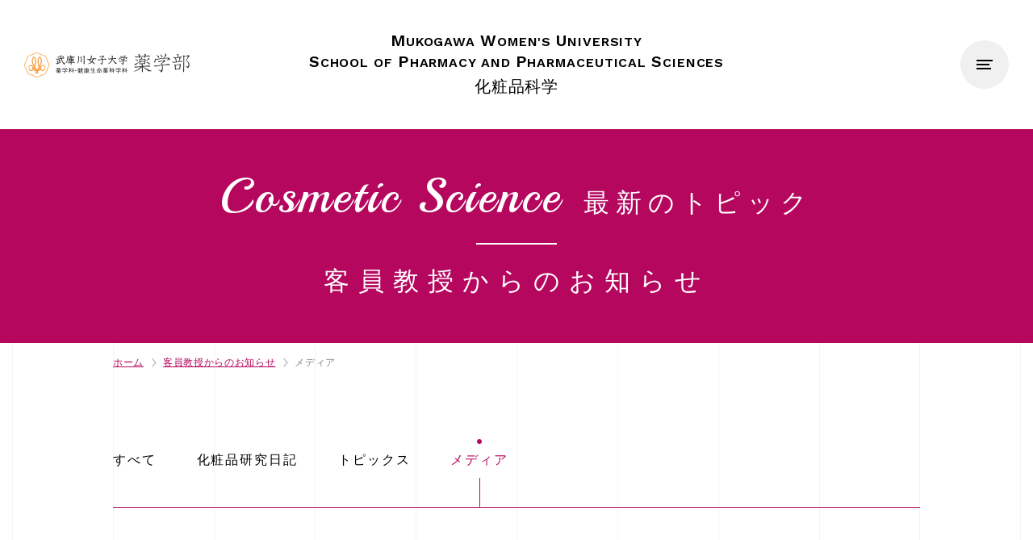

--- FILE ---
content_type: text/html; charset=UTF-8
request_url: http://cosmetic.mukogawa-u.info/visiting_professor/media/
body_size: 5610
content:
<!DOCTYPE html>
<html dir="ltr" lang="ja" >
<head>
        <title>客員教授からのお知らせ「メディア」 - 化粧品科学 【武庫川女子大学薬学部】</title>
      <meta name="keywords" content="化粧品科学,メディア" />
      <meta name="description" content="客員教授からのお知らせ「メディア」武庫川女子大学薬学部 化粧品科学" />





  <meta charset="UTF-8">
  <meta name="skype_toolbar" content="skype_toolbar_parser_compatible">
  <meta name="format-detection" content="telephone=no">
  <meta name="viewport" content="width=device-width, shrink-to-fit=yes, maximum-scale=2.0">
  <link rel="stylesheet" type="text/css" href="https://cosmetic.mukogawa-u.info/common/css/common.css" media="screen,tv,print" title="default" />
  <link rel="stylesheet" type="text/css" href="https://cosmetic.mukogawa-u.info/common/css/page.css" media="screen,tv,print" title="default" />
    <script src="https://ajax.googleapis.com/ajax/libs/jquery/2.1.4/jquery.min.js"></script>
  <script type="text/javascript" src="https://cosmetic.mukogawa-u.info/common/js/common.js"></script>
  <script type="text/javascript" src="https://cosmetic.mukogawa-u.info/common/js/google.js"></script>
  <script type="text/javascript" src="/common/js/jquery.matchHeight.js"></script>
<script>(function(html){html.className = html.className.replace(/\bno-js\b/,'js')})(document.documentElement);</script>
		<style type="text/css">.recentcomments a{display:inline !important;padding:0 !important;margin:0 !important;}</style>
		</head>
<body id="PageVisiting_professor" class="pageCategory">
  <div class="grid-line sp_display">
    <div class="grid-line__cassette"></div>
    <div class="grid-line__cassette"></div>
    <div class="grid-line__cassette"></div>
    <div class="grid-line__cassette"></div>
    <div class="grid-line__cassette"></div>
    <div class="grid-line__cassette"></div>
  </div>
  <div id="Wall">閉じる</div>
  <header id="Header">
    <div class="innerBasic">
      <div id="ContBoxHeader">
        <h1><a href="/"><b><span>M</span>UKOGAWA <span>W</span>OMEN'S <span>U</span>NIVERSITY<br class="pc_display"><em><span>S</span>CHOOL OF <span>P</span>HARMACY <br class="sp_display">AND <span>P</span>HARMACEUTICAL <span>S</span>CIENCES</em></b>化粧品科学</a></h1>
        <p><a href="http://ph.mukogawa-u.ac.jp/" target="_blank">武庫川女子大学薬学部 薬学科・健康生命薬科学科</a></p>
      </div>
    </div>
    <div id="MenuButton"><b>Close</b></div>
  </header>
  <nav id="GlobalNav" class="disp_pc">
    <ul>
      <li><a href="/"></a></li>
    </ul>
  </nav><script type="text/javascript">
  var nowposition =10;
  var morenum =10;
  $( function() {
      var totalnum = $('#totalnum').val();
      $('.list_MoreBtn').click(function() {
          var hostUrl= '/professormorecate';
          var param1 = nowposition;
          var param2 = morenum;
          var param3 = 'media';
          $.ajax({
              url: hostUrl,
              type:'post',
              dataType: 'html',
              data : {'defaultoffset' : param1, 'morenum' : param2 , 'mycatslug' : param3 },
              timeout:5000,
          }).done(function(data) {
            $('ul#ListBlock').append(data);
            nowposition += morenum;
            if( nowposition >= totalnum ){
              $('div.list_MoreBtn').css('display','none')
            }
          }).fail(function(XMLHttpRequest, textStatus, errorThrown) {
            console.log("error");
            console.log(data);
          })
      });
  } );
</script>
  <div id="MainImg">
    <div id="MainImgInner" class="innerBasic">
      <h2 class="textTypePlayBall">Cosmetic Science<b>最新のトピック</b></h2>
      <h3>客員教授からの<br class="sp_display">お知らせ</h3>
    </div>
  </div>
  <div id="Container">
    <nav id="TopicPath">
      <ol>
      <li class="home"><a href="/">ホーム</a></li><li><a href="https://cosmetic.mukogawa-u.info/visiting_professor/" itemprop="url">客員教授からのお知らせ</a></li><li>メディア</li>      </ol>
    </nav>
    <div class="innerBasic">

<aside id="BlogNavi" class="sub">
    <h2>カテゴリ</h2>
      <ul>
        <li data-mh="cat"><a href="/visiting_professor">すべて</a></li>
      <li data-mh="cat"><a href="/visiting_professor/cosmetic-research-diary/">化粧品研究日記</a></li>
      <li data-mh="cat"><a href="/visiting_professor/topics/">トピックス</a></li>
      <li class=" current-cat" data-mh="cat"><a href="/visiting_professor/media/">メディア</a></li>
      </ul>
</aside>

      <article id="Main">
        <section id="ContBox01" class="contBox">
          <ul id="ListBlock">
            <li><a href="https://cosmetic.mukogawa-u.info/visiting_professor/post-3373/#Main">
                <p class="imageBox"><img width="440" height="311" src="https://cosmetic.mukogawa-u.info/wp/wp-content/uploads/2025/06/857157ac8fb3d70e8b8bd19049ab679b-440x311.jpg" class="attachment-professor-thumb size-professor-thumb wp-post-image" alt="" /></p>
                <dl>
                  <dt>日本医療ソーシャルワーカー協会主催の全国大会にて</dt>
                  <dd class="detaBox"><b>メディア</b><span>2025.06.26</span></dd>
                  <dd>本年４月より、健康生命薬科学科の客員教授を拝命いたしました前山薫と申します。 これまで私は、化粧品の研究開発、特にスキンケア製品の処方開発に携わってまいりました。また、直近の２０年間は、所属企業のコア...<span>続きを読む</span></dd>
                </dl>
              </a></li>
            <li><a href="https://cosmetic.mukogawa-u.info/visiting_professor/post-2313/#Main">
                <p class="imageBox"><img width="440" height="311" src="https://cosmetic.mukogawa-u.info/wp/wp-content/uploads/2023/10/4c734058a233ab14f41406af765cc886-440x311.jpg" class="attachment-professor-thumb size-professor-thumb wp-post-image" alt="" /></p>
                <dl>
                  <dt>フジテレビジョン発行生活情報誌「ESSE」に協力しました！</dt>
                  <dd class="detaBox"><b>メディア</b><span>2023.10.13</span></dd>
                  <dd>　フジテレビジョン発行の生活情報誌「ESSE（エッセ）」2023年11月号に、化粧品や美容のトレンド記事の監修をしました。ESSEは創刊42年になります。そこで、発売50周年になる化粧品とタイアップし...<span>続きを読む</span></dd>
                </dl>
              </a></li>
            <li><a href="https://cosmetic.mukogawa-u.info/visiting_professor/post-2239/#Main">
                <p class="imageBox"><img width="440" height="311" src="https://cosmetic.mukogawa-u.info/wp/wp-content/uploads/2023/08/53c790802f8b872a5c3f80cccae4f896-440x311.jpg" class="attachment-professor-thumb size-professor-thumb wp-post-image" alt="" /></p>
                <dl>
                  <dt>美容成分を分かりやすく解説した本「正しく知る・賢く選ぶ～美容成分大全」の紹介</dt>
                  <dd class="detaBox"><b>メディア</b><span>2023.08.20</span></dd>
                  <dd>8月4日、友人の岡部美代治さんが監修した「美容成分大全」が発行されました。岡部さんは、ビューティサイエンティストとして女性誌でも引っ張りだこの化粧品の専門家です。大手化粧品会社で開発、企画、マーケティ...<span>続きを読む</span></dd>
                </dl>
              </a></li>
            <li><a href="https://cosmetic.mukogawa-u.info/visiting_professor/post-2042/#Main">
                <p class="imageBox"><img width="440" height="311" src="https://cosmetic.mukogawa-u.info/wp/wp-content/uploads/2023/05/9c8993604e22f34b6e99d1a6f15665da-440x311.jpg" class="attachment-professor-thumb size-professor-thumb wp-post-image" alt="「あなた　VS　マスク依存」" /></p>
                <dl>
                  <dt>「あなた　VS　マスク依存」あなたはいつマスクを外しますか？</dt>
                  <dd class="detaBox"><b>メディア</b><span>2023.05.16</span></dd>
                  <dd>PRESIDENT2023.6.2号 You ’VS’ Something 77回「あなた　VS　マスク依存」 と題して、コロナ禍明けのマスク依存と顔の取材を受けました。 &nbsp; あなたはいつマ...<span>続きを読む</span></dd>
                </dl>
              </a></li>
            <li><a href="https://cosmetic.mukogawa-u.info/visiting_professor/post-1584/#Main">
                <p class="imageBox"><img width="440" height="311" src="https://cosmetic.mukogawa-u.info/wp/wp-content/uploads/2022/09/fc6927a4cd7fc6f068de9eb5d3ae4aff-440x311.jpg" class="attachment-professor-thumb size-professor-thumb wp-post-image" alt="" /></p>
                <dl>
                  <dt>皮膚科の重鎮 川島眞先生と船坂陽子先生との座談会が医学雑誌「Bella Pelle」に掲載されました</dt>
                  <dd class="detaBox"><b>メディア</b><span>2022.09.15</span></dd>
                  <dd>美容医療に携わる医師を対象にした、サイエンスによる美の創造を目指す医学雑誌「Bella Pelle　(ベラペレ)」2022年8月号（Vol.7 No.3）の特集で、東京女子医大名誉教授の川島眞先生、日...<span>続きを読む</span></dd>
                </dl>
              </a></li>
            <li><a href="https://cosmetic.mukogawa-u.info/visiting_professor/post-1441/#Main">
                <p class="imageBox"><img width="440" height="311" src="https://cosmetic.mukogawa-u.info/wp/wp-content/uploads/2022/06/fb609c47d5cd482b9066505e39378f68-440x311.jpg" class="attachment-professor-thumb size-professor-thumb wp-post-image" alt="" /></p>
                <dl>
                  <dt>【新刊紹介】　『皮膚をみる人たちのための化粧品知識』</dt>
                  <dd class="detaBox"><b>メディア</b><span>2022.06.12</span></dd>
                  <dd>2018～2021年に日本香粧品学会誌に教育シリーズとして連載された『皮膚をみる人たちのための化粧品知識』全16報をまとめた書籍が南山堂から６月１日に発刊されました。 日本香粧品学会は、香粧品の有用性...<span>続きを読む</span></dd>
                </dl>
              </a></li>
            <li><a href="https://cosmetic.mukogawa-u.info/visiting_professor/post-1382/#Main">
                <p class="imageBox"><img width="440" height="311" src="https://cosmetic.mukogawa-u.info/wp/wp-content/uploads/2022/05/05d222d2cfb8e6c05adea091dd2607fe-440x311.jpg" class="attachment-professor-thumb size-professor-thumb wp-post-image" alt="" /></p>
                <dl>
                  <dt>特集「好かれる顔」になる　読売ライフ５月号</dt>
                  <dd class="detaBox"><b>メディア</b><span>2022.05.03</span></dd>
                  <dd>読売新聞の読者向けの生活情報誌「読売ライフ」から取材を受けた記事が５月号に掲載されました。発刊50年目を記念したリニューアル第1号という記念すべき号の巻頭特集の「好かれる顔」になる に登場しています。...<span>続きを読む</span></dd>
                </dl>
              </a></li>
            <li><a href="https://cosmetic.mukogawa-u.info/visiting_professor/post-1344/#Main">
                <p class="imageBox"><img width="440" height="311" src="https://cosmetic.mukogawa-u.info/wp/wp-content/uploads/2022/04/0e600cebfc021370b704d6b7d752d6e9-440x311.jpg" class="attachment-professor-thumb size-professor-thumb wp-post-image" alt="" /></p>
                <dl>
                  <dt>【新刊案内】化粧品そぞろ歩き</dt>
                  <dd class="detaBox"><b>メディア</b><span>2022.04.19</span></dd>
                  <dd>薬事日報社からシリーズで出版されている『化粧品科学へのいざないシリーズ』から第５巻『化粧品そぞろ歩き』が発売されました。この『いざない』シリーズは、2017年にElsevierという会社から出版された...<span>続きを読む</span></dd>
                </dl>
              </a></li>
            <li><a href="https://cosmetic.mukogawa-u.info/visiting_professor/post-1242/#Main">
                <p class="imageBox"><img width="440" height="311" src="https://cosmetic.mukogawa-u.info/wp/wp-content/uploads/2022/03/77441ece172883389fe19c06a00d78ea-440x311.jpg" class="attachment-professor-thumb size-professor-thumb wp-post-image" alt="発行部数No.1女性誌「ハルメク」4月号（3/10発行）に掲載！" /></p>
                <dl>
                  <dt>発行部数No.1女性誌「ハルメク」4月号（3/10発行）に掲載！</dt>
                  <dd class="detaBox"><b>メディア</b><span>2022.03.05</span></dd>
                  <dd>「ハルメク」4月号の「ムダなケアはもうしなくていい！美容の常識　ウソ？ホント？」に、１７項目の化粧品の正しい使い方や美肌に良い生活習慣について掲載されます。 編集部から取材の申し出があったので、ビュー...<span>続きを読む</span></dd>
                </dl>
              </a></li>
            <li><a href="https://cosmetic.mukogawa-u.info/visiting_professor/post-1163/#Main">
                <p class="imageBox"><img width="440" height="311" src="https://cosmetic.mukogawa-u.info/wp/wp-content/uploads/2020/10/a1c83490d673429cb2f2734e181bcb60-440x311.jpg" class="attachment-professor-thumb size-professor-thumb wp-post-image" alt="日本顔学会会長でもある菅沼薫客員教授のあいさつ" /></p>
                <dl>
                  <dt>Web無料公開講座「化粧で学ぶ心理学」が始まります。</dt>
                  <dd class="detaBox"><b>メディア</b><span>2022.01.06</span></dd>
                  <dd>東北大学で学ぶ高度教養シリーズ第5弾「化粧で学ぶ心理学」と題して、web上で無料公開講座「化粧で学ぶ心理学」がスタートします。 講師は、東北大学の阿部恒之教授です。 過年度まで、阿部教授は健康生命薬科...<span>続きを読む</span></dd>
                </dl>
              </a></li>
          </ul>
          <div class="viewBtn click list_MoreBtn linkBtn">
            <span>V</span>IEW <span>M</span>ORE
          </div>
<form style="display: none;"><input type="hidden" name="totalnum" id="totalnum" value="26"></form>        </section>
      </article>
    </div>
  </div>
      <footer id="Footer">
    <div class="innerBasic">
      <p><a href="http://ph.mukogawa-u.ac.jp/" target="_blank">武庫川女子大学薬学部 薬学科・健康生命薬科学科</a></p>
      <div id="CopyRight">
        <h2>制作・著作</h2>
        <small>&copy; <span>S</span>CHOOL OF <span>P</span>HARMACEUTICAL <span>S</span>CIENCES, <br class="sp_display"><span>M</span>UKOGAWA <span>W</span>OMEN'S <span>U</span>NIVERSITY. <address><span>A</span>LL <span>R</span>IGHTS <span>R</span>ESERVED. <br class="sp_display"><span>W</span>EBSITE <span>P</span>RODUCED BY <span>BIT</span>.</address></small>
      </div>
    </div>
  </footer>
  <div id="HeaderMenu_sp">
    <div class="imageBox"></div>
    <div class="menuBox">
      <ul>
        <li class="largeBox"><a href="/">ホーム</a></li>
        <li class="largeBox"><a href="/laboratory">化粧品製剤科学研究室からのお知らせ</a></li>
        <li class="largeBox"><a href="/laboratory_cosmetic">皮膚生理学研究室（化粧品）からのお知らせ</a></li>
        <li class="largeBox"><a href="/visiting_professor">客員教授からのお知らせ</a></li>
      </ul>
    </div>
  </div>
<link rel='stylesheet' id='wp-block-library-css'  href='http://cosmetic.mukogawa-u.info/wp/wp-includes/css/dist/block-library/style.min.css?ver=5.2.21' type='text/css' media='all' />
<link rel='stylesheet' id='twentyfifteen-fonts-css'  href='https://fonts.googleapis.com/css?family=Noto+Sans%3A400italic%2C700italic%2C400%2C700%7CNoto+Serif%3A400italic%2C700italic%2C400%2C700%7CInconsolata%3A400%2C700&#038;subset=latin%2Clatin-ext' type='text/css' media='all' />
<link rel='stylesheet' id='genericons-css'  href='http://cosmetic.mukogawa-u.info/wp/wp-content/themes/twentyfifteen/genericons/genericons.css?ver=3.2' type='text/css' media='all' />
<link rel='stylesheet' id='twentyfifteen-style-css'  href='http://cosmetic.mukogawa-u.info/wp/wp-content/themes/cosmetic.mukogawa-u.info/style.css?ver=5.2.21' type='text/css' media='all' />
<link rel='stylesheet' id='twentyfifteen-block-style-css'  href='http://cosmetic.mukogawa-u.info/wp/wp-content/themes/twentyfifteen/css/blocks.css?ver=20181230' type='text/css' media='all' />
<!--[if lt IE 9]>
<link rel='stylesheet' id='twentyfifteen-ie-css'  href='http://cosmetic.mukogawa-u.info/wp/wp-content/themes/twentyfifteen/css/ie.css?ver=20141010' type='text/css' media='all' />
<![endif]-->
<!--[if lt IE 8]>
<link rel='stylesheet' id='twentyfifteen-ie7-css'  href='http://cosmetic.mukogawa-u.info/wp/wp-content/themes/twentyfifteen/css/ie7.css?ver=20141010' type='text/css' media='all' />
<![endif]-->
<script type='text/javascript' src='http://cosmetic.mukogawa-u.info/wp/wp-content/themes/twentyfifteen/js/skip-link-focus-fix.js?ver=20141010'></script>
</body>
</html>


--- FILE ---
content_type: text/css
request_url: https://cosmetic.mukogawa-u.info/common/css/common.css
body_size: 29205
content:
@charset "UTF-8";
/*---------------------------------
	bit Common CSS 2018.2
	CSS inoue Document 2018.02
	Last Update 2018.02.00 inoue

・共通設定
・枠設定
・ヘッダ
・グローバルナビ
・コンテンツ部
・サイドナビ
・フッタ
---------------------------------*/
@import url("https://fonts.googleapis.com/css?family=Work+Sans:400,600&display=swap");
@import url("https://fonts.googleapis.com/css?family=Playball&display=swap");
/*####################　共通設定　####################*/
* {
  -webkit-box-sizing: border-box;
          box-sizing: border-box;
}

html {
  overflow-y: scroll;
  clear: both; 
  margin: 0;
  padding: 0;
  height: 100%;
}

body {
  line-height: 1.5;
  text-align: center;
  letter-spacing: .045em;
  font-family: "游ゴシック体", "YuGothic", "Yu Gothic", "ヒラギノ角ゴ Pro W3", "Hiragino Kaku Gothic Pro", "メイリオ", "Meiryo", "ＭＳ Ｐゴシック", "MS P Gothic", sans-serif;
  font-size: 12px;
  font-weight: 500;
  /*font-weight: 500;  ※游明朝の時は400*/
  color: #333; 
  /* font-family: "游明朝体", "YuMincho", "Yu Mincho", "ヒラギノ明朝 Pro W3","Hiragino Mincho Pro", "ＭＳ 明朝", serif; */
  /* font-family: helvetica,'arial black',arial,sans-serif; */

          font-feature-settings: "palt";
     -moz-font-feature-settings: "palt";
  -webkit-font-feature-settings: "palt";
  -webkit-text-size-adjust: 100%;
}

p {
  text-align: justify;
  text-justify: inter-ideograph;
}

a {
          text-decoration: 　underline; 
  color: #b50824;

  -webkit-text-decoration: 　underline;
}

hr,
.showBox {
  display: none;
}

#Header,
#GlobalNav,
#Container {
  margin: 0 auto;
  text-align: left;
}

#Main {
  min-height: 500px;

  _height: 500px;
}

#Footer {
  margin: 0 auto;
  text-align: left;
}

#Container:after,
.contBox:after {
  content: "";
  display: block;
  clear: both;
}

#Wall {
  display: none;
}

/*####################　ヘッダ　####################*/
#Header {
  position: relative;
  background-color: #fff;
}
#Header h1 {
  margin: 0 auto;
  text-align: center;
  letter-spacing: .06em;
}
#Header h1 a {
  text-decoration: none;
  color: #000;
}
#Header h1 a b {
  display: block;
  font-family: "Work Sans", sans-serif;
  font-weight: 600;
}
#Header #ContBoxHeader p {
  position: absolute;
}
#Header #ContBoxHeader p a {
  display: block;
  background-repeat: no-repeat;
  background-position: center center;
  background-image: url(../img/header/logo.png);
  text-indent: -9999px;
}

/*####################　グローバルナビ　####################*/
#MenuButton {
  position: fixed;
  z-index: 10;
  border-radius: 50%;
  width: 60px;
  height: 60px;
  background-repeat: no-repeat;
  background-position: center center;
  background-image: url(../img/header/icon_01.png);
  background-color: #f0f0f0; 
  background-size: 20px auto;
  cursor: pointer;
}
#MenuButton b {
  position: relative;
  top: 17px;
  left: -69px;
  visibility: hidden;
  letter-spacing: .18em;
  font-family: "Work Sans", sans-serif;
  font-size: 14px;
  font-weight: 600;
  font-variant: small-caps;
  color: #888;
}

.active #MenuButton {
  border: 1px solid #ddd;
  background-image: url(../img/header/icon_02.png);
  background-color: #fff; 
  background-size: 16px auto;
}
.active #MenuButton b {
  visibility: visible;
}

.modaal-noscroll #MenuButton {
  display: none;
}

#HeaderMenu_sp {
  overflow-y: scroll;
  position: fixed;
  top: 0;
  right: 0;
  z-index: 8;
  display: none;
  width: 100%;
  height: 100%;
  background-color: #fff;

  -webkit-overflow-scrolling: touch;
}
#HeaderMenu_sp::after {
  content: "";
  display: block;
  clear: both;
}
#HeaderMenu_sp .imageBox,
#HeaderMenu_sp .menuBox {
  height: 100%;
}
#HeaderMenu_sp .imageBox {
  float: left;
  background-repeat: no-repeat;
  background-image: url(../img/header/00_menu.jpg);
}
#HeaderMenu_sp .menuBox {
  float: right;
}
#HeaderMenu_sp .menuBox ul {
  display: table-cell;
  vertical-align: middle;
}
#HeaderMenu_sp .menuBox ul li {
  text-align: left;
  letter-spacing: 1px;
  font-size: 16px;
}
#HeaderMenu_sp .menuBox ul li:last-of-type {
  margin-bottom: 0;
}
#HeaderMenu_sp .menuBox ul li a {
  position: relative;
  display: block;
  padding-left: 35px;
  text-decoration: none;
  color: #000;
}
#HeaderMenu_sp .menuBox ul li a::before {
  content: "";
  position: absolute;
  left: 0;
  display: block;
  width: 20px;
  height: 1px;
  background-color: #000;
}

.active #HeaderMenu_sp {
  display: block;
}

/*　パンくず　※ブラウザ幅からはみ出たら...が出るタイプ
pc,sp共部分
-------------------------------------*/
#TopicPath {
  position: relative;
  text-align: left;
}
#TopicPath ol {
  overflow: hidden;
  list-style: none;
  line-height: 1;
  white-space: nowrap;
          text-overflow: ellipsis;
  font-family: helvetica,"arial black",arial,sans-serif;
  color: #888; 

  -webkit-text-overflow: ellipsis;
}
#TopicPath ol:after {
  content: "";
  display: block;
  clear: both;
}
#TopicPath ol li {
  display: inline;
  background: url(../img/contents/arrow_topicpath.png) no-repeat left center;
  background-size: 6px auto;
  font-family: "游ゴシック体", "YuGothic", "Yu Gothic", "ヒラギノ角ゴ Pro W3", "Hiragino Kaku Gothic Pro", "メイリオ", "Meiryo", "ＭＳ Ｐゴシック", "MS P Gothic", sans-serif;
  font-size: 12px;
  font-weight: 500;
  color: #888;
}
#TopicPath ol li.home {
  padding-left: 0;
  background: none;
}
#TopicPath ol li a {
  text-decoration: underline;
}

/*　メイン
-------------------------------------*/
.textTypePlayBall {
  font-family: "Playball", cursive;
  font-weight: 400;
}
.textTypePlayBall b {
  font-family: "游ゴシック体", "YuGothic", "Yu Gothic", "ヒラギノ角ゴ Pro W3", "Hiragino Kaku Gothic Pro", "メイリオ", "Meiryo", "ＭＳ Ｐゴシック", "MS P Gothic", sans-serif;
  font-weight: 500;
}

#MainImg {
  color: #fff;
}
#MainImg .textTypePlayBall {
  color: #fff;
}
#MainImg .contentBox01 p {
  line-height: 32px;
  letter-spacing: 5px;
  font-size: 16px;
}
#MainImg .contentBox01 p:last-of-type {
  margin-bottom: 0;
}
#MainImg .contentBox01::after {
  z-index: 0;
  display: block;
  background-repeat: no-repeat;
  background-position: center center;
  background-size: cover;
}
#MainImg h3 {
  letter-spacing: 11px;
}
#MainImg h3 span {
  display: inline-block;
  padding: 8px 10px 0;
  height: 30px;
  line-height: 1;
  text-align: center;
  letter-spacing: .06em;
  font-size: 14px;
}

#Main .list_MoreBtn {
  position: relative;
  background-color: #095eb5;
  line-height: 70px;
  text-align: center;
  letter-spacing: .24em;
  font-family: "Work Sans", sans-serif;
  font-weight: 600;
  color: #fff;
}
#Main .list_MoreBtn:before {
  content: "";
  position: absolute;
  top: 0;
  left: 50%;
  width: 1px;
  height: 15px;
  background-color: #fff;
}

#Main .pageMove {
  border-top-width: 1px; 
  border-top-style: solid;
}
#Main .pageMove ul {
  text-align: center;
}
#Main .pageMove ul li {
  display: inline-block;
  font-size: 14px;
}
#Main .pageMove ul li.linkBtn a {
  position: relative;
  display: block;
  height: 40px;
  line-height: 40px;
  text-decoration: none;
  letter-spacing: .24em; 
  font-family: "Work Sans", sans-serif;
  font-weight: 600;
  color: #fff;
}
#Main .pageMove ul li.linkBtn a:after {
  content: "";
  position: absolute;
  top: 50%;
  width: 20px;
  height: 1px;
  background-color: #fff;
}
#Main .pageMove ul li.prev a:after {
  right: 0;
}
#Main .pageMove ul li.next a:after {
  left: 0;
}

#Main dd.detaBox b,
#Main p.detaBox b {
  display: inline-block;
  padding: 0 10px;
  height: 26px;
  line-height: 26px;
  vertical-align: middle;
  letter-spacing: .1em; 
  font-size: 12px;
  color: #fff;
}

#Main dd.detaBox span,
#Main p.detaBox span {
  display: inline-block;
  padding: 0 10px;
  height: 26px;
  line-height: 26px;
  vertical-align: middle;
  letter-spacing: .14em; 
  font-family: "Work Sans", sans-serif;
  font-size: 14px;
  font-weight: 400;
}

#Main p.imageBox {
  margin-bottom: 0;
}
#Main p.imageBox img {
  width: 100%;
  height: auto;
}

#BlogNavi h2 {
  display: none;
}

#BlogNavi ul li a {
  text-decoration: none;
  font-size: 16px;
  color: #000;
}
#BlogNavi ul li a:hover {
  opacity: .6;
  -webkit-transition: .4s;
          transition: .4s;
}

#BlogNavi ul li.current-cat {
  position: relative;
}
#BlogNavi ul li.current-cat:after {
  content: "";
  display: block;
}

.pageEntry #Container #Main h3 {
  margin-top: 23px;
  line-height: 40px;
  letter-spacing: .1em; 
  font-size: 28px;
}

/*####################　フッタ　####################*/
#Footer {
  background-color: #000;
}
#Footer p a {
  display: block;
  margin: 0 auto;
  background-repeat: no-repeat;
  background-position: center center;
  background-image: url(../img/footer/logo.png);
  text-indent: -9999px;
}
#Footer #CopyRight {
  line-height: 1;
  text-align: center;
}
#Footer #CopyRight h2 {
  display: none;
}
#Footer #CopyRight small,
#Footer #CopyRight address {
  display: inline;
  font-family: "Work Sans", sans-serif;
  font-weight: 600;
  color: #888;
}

/*#################### PC ####################*/
@media print, screen and (min-width: 768px) {
  body {
    min-width: 1000px;
    font-size: 15px;
  }
  p {
    margin: 0 0 15px;
    line-height: 15px;
    font-size: 15px;
  }
  a[href^="tel"] {
    text-decoration: none;
  }
  a[href^="tel"]:hover {
    cursor: text;
  }
  a:hover {
    text-decoration: none;
  }
  .click {
    cursor: pointer;
  }
  .pc_display,
  .disp_pc {
    display: block;
  }
  .sp_display,
  .sp_display_inline,
  .disp_sp {
    display: none;
  }
  /*####################　枠設定　####################*/
  #Header,
  #GlobalNav,
  #Container {
    min-width: 1000px;
  }
  .innerBasic {
    margin: 0 auto; 
    width: 1000px;
  }
  #Container {
    background-repeat: repeat;
    background-position: center top;
    background-image: url(../img/contents/wall_01.jpg);
    background-color: #fff;
  }
  #Footer {
    min-width: 1000px;
  }
  /*####################　ヘッダ　####################*/
  #Header {
    height: 160px;
  }
  #Header .innerBasic {
    padding-top: 38px;
    width: auto;
    height: 160px;
  }
  #Header h1 {
    margin: 0 auto;
    width: 575px;
    line-height: 25px;
    /*letter-spacing: 0.4em;*/
  }
  #Header h1 a {
    font-size: 20px;
  }
  #Header h1 a b {
    margin-bottom: 5px;
    font-size: 16px;
    /*letter-spacing: 0.12em;*/
  }
  #Header h1 a b span {
    font-size: 20px;
  }
  #Header #ContBoxHeader p {
    top: 50%;
    left: 30px;
    margin-top: -15px;
  }
  #Header #ContBoxHeader p a {
    width: 205px;
    height: 31px;
    background-size: 205px auto;
  }
  #Header #ContBoxHeader p:hover {
    opacity: .6;
    -webkit-transition: .4s;
            transition: .4s;
  }
  /*####################　グローバルナビ　####################*/
  #MenuButton {
    top: 50px;
    right: 30px;
  }
  #MenuButton:hover {
    opacity: .6;
    -webkit-transition: .4s;
            transition: .4s;
  }
  #HeaderMenu_sp .imageBox,
  #HeaderMenu_sp .menuBox {
    width: 50%;
  }
  #HeaderMenu_sp .imageBox {
    background-position: left center;
    background-size: cover;
  }
  #HeaderMenu_sp .menuBox ul {
    padding-left: 90px; 
    height: 100vh !important;
  }
  #HeaderMenu_sp .menuBox ul li {
    margin-bottom: 36px;
  }
  #HeaderMenu_sp .menuBox ul li a::before {
    top: 50%;
  }
  #HeaderMenu_sp .menuBox ul li a:hover {
    opacity: .6;
    -webkit-transition: .4s;
            transition: .4s;
  }
  /*####################　サブメニュー　####################*/
  /*####################　コンテンツ部　####################*/
  /*　パンくず　
  -------------------------------------*/
  #TopicPath {
    margin: 0 auto;
    margin-bottom: 87px;
    padding-top: 15px;
    width: 1000px;
  }
  #TopicPath ol li {
    margin-right: 10px;
    padding-left: 14px;
  }
  #TopicPath ol li a:hover {
    opacity: .6;
    text-decoration: none;
    -webkit-transition: .4s;
            transition: .4s;
  }
  /*　メイン
  -------------------------------------*/
  #MainImg {
    padding-top: 38px;
  }
  #MainImg .textTypePlayBall {
    margin-bottom: 12px;
    letter-spacing: .05em;
    font-size: 60px;
  }
  #MainImg .textTypePlayBall b {
    padding-left: 27px;
    letter-spacing: 8px;
    font-size: 32px;
  }
  #MainImg .contentBox01 {
    position: relative;
    z-index: 2;
    display: table-cell;
    padding-left: 58px;
    vertical-align: middle;
  }
  #MainImg .contentBox01 h3 {
    margin-bottom: 35px;
    text-align: left;
  }
  #MainImg .contentBox01 p {
    margin-bottom: 16px;
    text-align: left;
  }
  #MainImg .contentBox01::before,
  #MainImg .contentBox01::after {
    content: "";
    position: absolute;
    -webkit-box-sizing: border-box;
            box-sizing: border-box;
  }
  #MainImg .contentBox01::before {
    top: 0;
    left: 0;
    z-index: 1;
    border: 4px solid #fff;
  }
  #MainImg .contentBox01::after {
    top: 60px;
    right: -470px;
    z-index: 0;
  }
  #MainImg h3 {
    margin-top: 21px;
    margin-bottom: 3px;
    line-height: 60px;
    text-align: center;
    font-size: 32px;
  }
  #MainImg h3 span {
    position: relative;
    top: -6px;
    margin-right: 15px;
  }
  body:not(#Page) #MainImg {
    height: 635px;
  }
  body:not(#Page) #MainImg .contentBox01 {
    width: 530px;
    height: 371px;
  }
  body:not(#Page) #MainImg .contentBox01::before,
  body:not(#Page) #MainImg .contentBox01::after {
    width: 530px;
    height: 371px;
  }
  body:not(.pageIndex) #MainImg {
    height: 265px !important;
  }
  body:not(.pageIndex) #MainImg h2 {
    position: relative;
  }
  body:not(.pageIndex) #MainImg h2:after {
    content: "";
    position: absolute;
    right: 0;
    bottom: -15px;
    left: 0;
    margin: auto;
    width: 100px !important;
    height: 2px !important;
    background-color: #fff;
  }
  body:not(.pageIndex) #MainImg h3 {
    margin-top: 30px;
  }
  #Main .list_MoreBtn {
    margin: 0 auto;
    width: 500px;
    height: 70px;
    line-height: 70px; 
    font-size: 14px;
  }
  #Main .list_MoreBtn span {
    font-size: 16px;
  }
  #Main .list_MoreBtn:hover {
    opacity: .6;
    -webkit-transition: .4s;
            transition: .4s;
  }
  #Main .pageMove {
    padding-top: 60px;
  }
  #Main .pageMove ul {
    position: relative;
    margin: 0 auto; 
    width: 750px;
  }
  #Main .pageMove ul li {
    display: block;
  }
  #Main .pageMove ul li.prev {
    position: absolute;
    top: 0;
    left: 0;
  }
  #Main .pageMove ul li.top {
    position: absolute;
    top: 0;
    right: 0;
    bottom: 0;
    left: 0;
    margin: auto;
    line-height: 40px;
  }
  #Main .pageMove ul li.next {
    position: absolute;
    top: 0;
    right: 0;
  }
  #Main .pageMove ul li.linkBtn a {
    width: 125px;
    font-size: 10px;
  }
  #Main .pageMove ul li.linkBtn a span {
    font-size: 12px;
  }
  #Main .pageMove ul li.linkBtn a:hover {
    opacity: .6;
    -webkit-transition: .4s;
            transition: .4s;
  }
  #BlogNavi {
    margin-bottom: 90px;
    border-bottom-width: 1px; 
    border-bottom-style: solid;
  }
  #BlogNavi ul li {
    display: inline-block;
    margin-right: 45px;
    padding-top: 16px;
    padding-bottom: 30px;
    letter-spacing: .13em;
  }
  #BlogNavi ul li.current-cat {
    padding-top: 0;
  }
  #BlogNavi ul li.current-cat a {
    padding-top: 17px;
    background-repeat: no-repeat; 
    background-position: top center;
    background-size: 6px auto;
  }
  #BlogNavi ul li.current-cat:after {
    position: absolute;
    bottom: 0;
    left: 50%;
    width: 1px;
    height: 36px;
  }
  .pageEntry #Container #Main #ContBox01 {
    margin: 0 auto;
    width: 750px;
  }
  .pageEntry #Container #Main .entryBox {
    margin-top: 50px;
    padding-bottom: 90px;
  }
  /*####################　フッタ　####################*/
  #Footer .innerBasic {
    padding-top: 60px;
    padding-bottom: 58px;
  }
  #Footer p {
    margin-bottom: 25px;
  }
  #Footer p a {
    width: 342px;
    height: 52px;
    background-size: 342px auto;
  }
  #Footer #CopyRight small,
  #Footer #CopyRight address {
    font-size: 10px;
  }
  #Footer #CopyRight small span,
  #Footer #CopyRight address span {
    font-size: 12px;
  }
}

@media print, screen and (max-width: 1000px) {
  #Header #ContBoxHeader p {
    left: 5px;
  }
}

@media screen and (min-width: 768px) and (-ms-high-contrast: active), screen and (min-width: 768px) and (-ms-high-contrast: none) {
  #Header h1 {
    width: 600px;
  }
  #Main dd.detaBox b,
  #Main dd.detaBox span,
  #Main p.detaBox b,
  #Main p.detaBox span {
    padding-top: 2px;
  }
}

/*#################### SP ####################*/
@media screen and (max-width: 767px) {
  body {
    font-size: 15px;
  }
  p {
    margin: 0 0 15px;
    line-height: 15px;
    font-size: 15px;
  }
  .pc_display,
  .disp_pc {
    display: none;
  }
  .sp_display,
  .disp_sp {
    display: block;
  }
  .sp_display_inline {
    display: inline;
  }
  /*####################　グリッド　####################*/
  .grid-line {
    position: fixed;
    top: 0;
    right: auto;
    bottom: 0;
    left: 50%;
    display: -ms-grid;
    display:     grid;
    width: 137vw;
    height: 100%;
    pointer-events: none;
    -webkit-transform: translateX(-50%);
            transform: translateX(-50%);

    -ms-grid-rows: auto;
    grid-template-rows: auto;
    -ms-grid-columns: calc(100% / 6) [6];
    grid-template-columns: repeat(6, calc(100% / 6));
  }
  .grid-line__cassette {
    border-right: 1px solid #f5f5f5;
  }
  /*####################　枠設定　####################*/
  .innerBasic {
    margin: 0 auto;
    padding-right: 15px;
    padding-left: 15px;
  }
  /*####################　ヘッダ　####################*/
  #Header {
    height: 200px;
  }
  #Header .innerBasic {
    padding-top: 80px;
    width: auto;
    height: 200px;
  }
  #Header h1 a {
    /*letter-spacing: 6px;*/
    font-size: 20px;
  }
  #Header h1 a b {
    /*letter-spacing: 1px;*/
    font-size: 12px;
  }
  #Header h1 a b span {
    font-size: 14px;
  }
  #Header h1 a b em {
    display: block;
    line-height: 21px;
    font-size: 16px;
  }
  #Header h1 a b em span {
    font-size: 20px;
  }
  #Header #ContBoxHeader p {
    top: 30px;
    left: 15px;
  }
  #Header #ContBoxHeader p a {
    width: 128px;
    height: 20px;
    background-size: 128px auto;
  }
  /*####################　グローバルナビ　####################*/
  #MenuButton {
    top: 10px;
    right: 15px;
  }
  #HeaderMenu_sp {
    height: 100vh;
  }
  #HeaderMenu_sp .imageBox {
    width: 25%;
    height: 100vh; 
    background-position: right center;
    background-size: auto 100%;
  }
  #HeaderMenu_sp .menuBox {
    width: 75%;
  }
  #HeaderMenu_sp .menuBox ul {
    padding-right: 15px;
    padding-left: 30px;
    height: 100vh;
  }
  #HeaderMenu_sp .menuBox ul li {
    margin-bottom: 36px;
  }
  #HeaderMenu_sp .menuBox ul li a {
            font-feature-settings: normal;
       -moz-font-feature-settings: normal;
    -webkit-font-feature-settings: normal;
  }
  #HeaderMenu_sp .menuBox ul li a::before {
    top: 10px;
  }
  /*####################　サブメニュー　####################*/
  /*####################　コンテンツ部　####################*/
  /*　パンくず　
  -------------------------------------*/
  #TopicPath {
    margin-bottom: 60px;
    padding: 9px 15px 0;
  }
  #TopicPath ol li {
    margin-right: 11px;
    padding-left: 17px;
  }
  /*　メイン
  -------------------------------------*/
  #MainImg {
    position: relative;
    padding-top: 31px;
  }
  #MainImg .textTypePlayBall {
    position: relative;
    margin-bottom: 35px;
    padding-bottom: 30px;
    letter-spacing: .05em;
    font-size: 40px;
  }
  #MainImg .textTypePlayBall b {
    display: block;
    margin-top: -5px;
    letter-spacing: 8px;
    font-size: 26px;
  }
  #MainImg .textTypePlayBall::after {
    content: "";
    position: absolute;
    bottom: 0;
    left: 50%;
    display: block;
    margin-left: -50px;
    width: 100px;
    height: 2px;
    background-color: #fff;
  }
  #MainImg .contentBox01 h3 {
    margin-bottom: 32px;
  }
  #MainImg .contentBox01 p {
    margin-bottom: 16px;
    text-align: center; 
    letter-spacing: 5px;
  }
  #MainImg .contentBox01::after {
    content: "";
    margin-top: 35px;
    margin-right: -15px;
    margin-left: -15px;
  }
  #MainImg h3 {
    line-height: 45px;
    text-align: center;
    letter-spacing: 9px;
    font-size: 26px;
  }
  #MainImg h3 span {
    margin-bottom: 15px;
  }
  #MainImg h2+ h3 {
    margin-top: -2px;
  }
  body:not(#Page) #MainImg .contentBox01::after {
    padding-top: 70.8%;
  }
  body:not(.pageIndex) #MainImg {
    padding-bottom: 34px;
  }
  body:not(.pageIndex) #MainImg .contentBox01 h3 {
    margin-bottom: 25px;
  }
  #Main .list_MoreBtn {
    height: 60px;
    line-height: 60px; 
    font-size: 14px;
  }
  #Main .list_MoreBtn span {
    font-size: 16px;
  }
  #Main .pageMove {
    padding-top: 45px;
  }
  #Main .pageMove ul {
    position: relative;
  }
  #Main .pageMove ul li.top {
    padding-top: 10px;
  }
  #Main .pageMove ul li.linkBtn a {
    width: 105px;
    font-size: 10px;
  }
  #Main .pageMove ul li.linkBtn a span {
    font-size: 12px;
  }
  #Main .pageMove ul li.linkBtn.prev {
    position: absolute;
    left: 0;
  }
  #Main .pageMove ul li.linkBtn.next {
    position: absolute;
    right: 0;
  }
  #BlogNavi {
    position: relative;
  }
  #BlogNavi ul {
    position: relative;
    margin-bottom: 60px;
  }
  #BlogNavi ul::after {
    content: "";
    display: block;
    clear: both;
  }
  #BlogNavi ul::before {
    content: "";
    position: absolute;
    bottom: 0;
    left: 0;
    z-index: 1;
    display: block;
    width: 100%;
    height: 1px;
    background-color: #fff;
  }
  #BlogNavi ul li {
    float: left;
    border-width: 1px;
    border-style: solid;
    border-top: none; 
    width: 50%;
  }
  #BlogNavi ul li a {
    display: block;
    padding: 13px 10px 13px 26px;
  }
  #BlogNavi ul li.current-cat:after {
    position: absolute;
    top: 22px;
    left: 14px;
    border-radius: 50%;
    width: 6px;
    height: 6px;
  }
  #BlogNavi ul li:nth-child(even) {
    border-right: none; 
    border-left: none;
  }
  .pageEntry #Container #Main #ContBox01 {
    margin-top: -30px;
  }
  .pageEntry #Container #Main .entryBox {
    margin-top: 15px;
    padding-bottom: 60px;
  }
  /*####################　フッタ　####################*/
  #Footer {
    position: relative;
  }
  #Footer .innerBasic {
    padding-top: 42px;
    padding-bottom: 39px;
  }
  #Footer p {
    margin-bottom: 12px;
  }
  #Footer p a {
    width: 228px;
    height: 35px;
    background-size: 228px auto;
  }
  #Footer #CopyRight {
    line-height: 14px;
    letter-spacing: 0;
  }
  #Footer #CopyRight small,
  #Footer #CopyRight address {
    font-size: 8px;
  }
  #Footer #CopyRight small span,
  #Footer #CopyRight address span {
    font-size: 10px;
  }
}

/*end*/

/*# sourceMappingURL=[data-uri] */
/*# sourceMappingURL=[data-uri] */


--- FILE ---
content_type: text/css
request_url: https://cosmetic.mukogawa-u.info/common/css/page.css
body_size: 36098
content:
@charset "UTF-8";
@import url(base.css);
@import url(common.css);
/*---------------------------------
Page CSS 2018.05
CSS 担当者名 Document 2018.05
Last Update 2018.05 担当者名
---------------------------------*/
/*トップページ
-------------------------------------*/
#Page.pageIndex #MainImg {
  background-color: #b50824;
}
#Page.pageIndex #MainImg .contentBox01::after {
  background-image: url(../img/contents/top/00_mainimage.jpg);
}

#Page.pageIndex #Main .textTypePlayBall {
  line-height: 1;
  text-align: center;
  letter-spacing: .05em;
  color: #000;
}
#Page.pageIndex #Main .textTypePlayBall b {
  display: block;
  letter-spacing: 4px;
}

#Page.pageIndex #Main #ContBox01 .listTypeStaff {
  position: relative;
  z-index: 1;
}
#Page.pageIndex #Main #ContBox01 .listTypeStaff::after {
  content: "";
  display: block;
  clear: both;
}
#Page.pageIndex #Main #ContBox01 .listTypeStaff li {
  float: left;
}
#Page.pageIndex #Main #ContBox01 .listTypeStaff li a {
  position: relative;
  display: block;
  -webkit-box-shadow: 0 0 30px 4px rgba(0, 0, 0, .1);
          box-shadow: 0 0 30px 4px rgba(0, 0, 0, .1);
  text-decoration: none;
  color: #000;
}
#Page.pageIndex #Main #ContBox01 .listTypeStaff li a::before {
  content: "";
  position: absolute;
  top: 0;
  right: 0;
  display: block;
  width: 36px;
  height: 36px;
  background-repeat: no-repeat;
  background-position: center center;
  background-image: url(../img/contents/top/parts_03.png);
  background-size: 36px auto;
}
#Page.pageIndex #Main #ContBox01 .listTypeStaff li a figure img {
  display: block;
  width: 100%;
  height: auto;
}
#Page.pageIndex #Main #ContBox01 .listTypeStaff li a dl {
  position: relative;
}
#Page.pageIndex #Main #ContBox01 .listTypeStaff li a dl dt {
  display: table-cell;
  text-align: center;
  vertical-align: middle;
  letter-spacing: 2px;
  font-size: 16px;
}
#Page.pageIndex #Main #ContBox01 .listTypeStaff li a dl dd {
  position: absolute;
  top: -10px;
  left: -5px;
  display: inline-block;
  padding: 4px 5px 0;
  height: 20px;
  line-height: 1;
  text-align: center;
  letter-spacing: .2em;
  font-size: 12px;
  color: #fff;
}
#Page.pageIndex #Main #ContBox01 .listTypeStaff li a dl dd::after {
  content: "";
  position: absolute;
  bottom: -5px;
  left: 0;
  display: block;
  width: 5px;
  height: 5px;
  background-repeat: no-repeat;
  background-position: center center;
  background-size: 5px auto;
}

#Page.pageIndex #Main #ContBox01 #ContSubBox01 .listTypeStaff li dl dt {
  background-color: #f4f9ff;
}

#Page.pageIndex #Main #ContBox01 #ContSubBox01 .listTypeStaff li dl dd {
  background-color: #095eb5;
}
#Page.pageIndex #Main #ContBox01 #ContSubBox01 .listTypeStaff li dl dd::after {
  background-image: url(../img/contents/top/parts_01.png);
}
#Page.pageIndex #Main #ContBox01 #ContSubBox01 .listTypeStaff li dl dd.addColor {
  background-color: #2548b4;
}
#Page.pageIndex #Main #ContBox01 #ContSubBox01 .listTypeStaff li dl dd.addColor::after {
  background-image: url(../img/contents/top/parts_05.png);
}

#Page.pageIndex #Main #ContBox01 #ContSubBox01> p a {
  font-size: 14px;
  color: #095eb5;
}
#Page.pageIndex #Main #ContBox01 #ContSubBox01> p a::before {
  content: "";
  position: relative;
  top: 1px;
  display: inline-block;
  margin-right: 10px;
  width: 15px;
  height: 11px;
  background-repeat: no-repeat;
  background-position: center center;
  background-image: url(../img/contents/icon_02.png);
  background-size: 15px auto;
}

#Page.pageIndex #Main #ContBox01 #ContSubBox02 .listTypeStaff li dl dt {
  background-color: #fff7fb;
}

#Page.pageIndex #Main #ContBox01 #ContSubBox02 .listTypeStaff li dl dd {
  background-color: #b5075e;
}
#Page.pageIndex #Main #ContBox01 #ContSubBox02 .listTypeStaff li dl dd::after {
  background-image: url(../img/contents/top/parts_02.png);
}
#Page.pageIndex #Main #ContBox02 #ContSubBox01 .contBox:last-of-type {
  margin-bottom: 0;
}
#Page.pageIndex #Main #ContBox02 #ContSubBox01 .contBox h4 {
  border-bottom-width: 1px;
  border-bottom-style: solid;
  text-align: center;
  letter-spacing: 2px;

          font-feature-settings: normal;
     -moz-font-feature-settings: normal;
  -webkit-font-feature-settings: normal;
}
#Page.pageIndex #Main #ContBox02 #ContSubBox01 .contBox h4 span {
  position: relative;
  display: inline-block;
  text-align: center;
}
#Page.pageIndex #Main #ContBox02 #ContSubBox01 .contBox h4 span::before {
  content: "";
  position: absolute;
  left: 50%;
  display: block;
  margin-left: -3.75px;
  border-radius: 50%;
  width: 3px;
  height: 3px;
}

#Page.pageIndex #Main #ContBox02 #ContSubBox01 .contBox .listTypeBlog li {
  overflow: hidden;
  white-space: nowrap;
          text-overflow: ellipsis;
  font-family: helvetica,"arial black",arial,sans-serif;
  font-size: 16px; 

  -webkit-text-overflow: ellipsis;
}
#Page.pageIndex #Main #ContBox02 #ContSubBox01 .contBox .listTypeBlog li:last-of-type {
  margin-bottom: 0;
}
#Page.pageIndex #Main #ContBox02 #ContSubBox01 .contBox .listTypeBlog li dl {
  font-size: 0;
}
#Page.pageIndex #Main #ContBox02 #ContSubBox01 .contBox .listTypeBlog li dl dt,
#Page.pageIndex #Main #ContBox02 #ContSubBox01 .contBox .listTypeBlog li dl dd {
  display: inline-block;
  line-height: 1;
  text-align: center;
}
#Page.pageIndex #Main #ContBox02 #ContSubBox01 .contBox .listTypeBlog li dl dt {
  font-family: "游ゴシック体", "YuGothic", "Yu Gothic", "ヒラギノ角ゴ Pro W3", "Hiragino Kaku Gothic Pro", "メイリオ", "Meiryo", "ＭＳ Ｐゴシック", "MS P Gothic", sans-serif;
  font-weight: 500;
  color: #fff;
}
#Page.pageIndex #Main #ContBox02 #ContSubBox01 .contBox .listTypeBlog li dl dd {
  font-family: "Work Sans", sans-serif;
  font-weight: 400;
}
#Page.pageIndex #Main #ContBox02 #ContSubBox01 .contBox .listTypeBlog li a {
  text-decoration: none;
  font-family: "游ゴシック体", "YuGothic", "Yu Gothic", "ヒラギノ角ゴ Pro W3", "Hiragino Kaku Gothic Pro", "メイリオ", "Meiryo", "ＭＳ Ｐゴシック", "MS P Gothic", sans-serif;
  font-weight: 500;
  color: #000;
}
#Page.pageIndex #Main #ContBox02 #ContSubBox01 .contBox .listTypeButton {
  border-top-width: 1px;
  border-top-style: solid;
}
#Page.pageIndex #Main #ContBox02 #ContSubBox01 .contBox .listTypeButton li a.btnTypeBasic {
  position: relative;
  display: block;
  padding-top: 11px;
  width: 180px;
  height: 40px;
  text-align: center;
  text-decoration: none;
  letter-spacing: .08em;
  letter-spacing: .24em; 
  font-family: "Work Sans", sans-serif;
  font-size: 10px;
  font-weight: 600;
  color: #fff;
}
#Page.pageIndex #Main #ContBox02 #ContSubBox01 .contBox .listTypeButton li a.btnTypeSimple {
  display: inline-block;
  border-width: 1px;
  border-style: solid;
  padding: 8px 24px;
  text-align: center;
  text-decoration: none;
  font-size: 14px;
}
#Page.pageIndex #Main #ContBox02 #ContSubBox01 .contBox .listTypeButton li a.btnTypeSimple span {
  display: inline-block;
}
#Page.pageIndex #Main #ContBox02 #ContSubBox01 .contBox .listTypeButton li a.btnTypeSimple[target="_blank"] span::before {
  content: "";
  position: relative;
  display: inline-block;
  margin-right: 5px;
  width: 15px;
  height: 11px;
  background-repeat: no-repeat;
  background-position: center center;
  background-size: 15px auto;
}
#Page.pageIndex #Main #ContBox02 #ContSubBox01 .contBox .listTypeButton li a.btnTypeBasic::before {
  content: "";
  position: absolute;
  top: 50%;
  left: 0;
  width: 20px;
  height: 1px;
  background-color: #fff;
}
#Page.pageIndex #Main #ContBox02 #ContSubBox01 .contBox .listTypeButton li a.btnTypeBasic span {
  font-size: 12px;
}

#Page.pageIndex #Main #ContBox02 #ContSubBox01 .contBox01 h4 {
  border-bottom-color: #095eb5;
  color: #095eb5;
}
#Page.pageIndex #Main #ContBox02 #ContSubBox01 .contBox01 h4 span::before {
  background-color: #095eb5;
}

#Page.pageIndex #Main #ContBox02 #ContSubBox01 .contBox01 .listTypeBlog li dl dt {
  background-color: #095eb5;
}

#Page.pageIndex #Main #ContBox02 #ContSubBox01 .contBox01 .listTypeBlog li dl dd {
  background-color: #eaf2fb;
  color: #095eb5;
}
#Page.pageIndex #Main #ContBox02 #ContSubBox01 .contBox01 .listTypeButton {
  border-top-color: #095eb5;
}
#Page.pageIndex #Main #ContBox02 #ContSubBox01 .contBox01 .listTypeButton li a.btnTypeSimple {
  border-color: #095eb5;
  color: #095eb5;
}
#Page.pageIndex #Main #ContBox02 #ContSubBox01 .contBox01 .listTypeButton li a.btnTypeSimple[target="_blank"] span::before {
  background-image: url("../img/contents/icon_02.png");
}
#Page.pageIndex #Main #ContBox02 #ContSubBox01 .contBox01 .listTypeButton li a.btnTypeBasic {
  background-color: #095eb5;
}

#Page.pageIndex #Main #ContBox02 #ContSubBox01 .contBox02 h4 {
  border-bottom-color: #b5075e;
  color: #b5075e;
}
#Page.pageIndex #Main #ContBox02 #ContSubBox01 .contBox02 h4 span::before {
  background-color: #b5075e;
}

#Page.pageIndex #Main #ContBox02 #ContSubBox01 .contBox02 .listTypeBlog li dl dt {
  background-color: #b5075e;
}

#Page.pageIndex #Main #ContBox02 #ContSubBox01 .contBox02 .listTypeBlog li dl dd {
  background-color: #fcf1f7;
  color: #b5075e;
}
#Page.pageIndex #Main #ContBox02 #ContSubBox01 .contBox02 .listTypeButton {
  border-top-color: #b5075e;
}
#Page.pageIndex #Main #ContBox02 #ContSubBox01 .contBox02 .listTypeButton li a.btnTypeSimple {
  border-color: #b5075e;
  color: #b5075e;
}
#Page.pageIndex #Main #ContBox02 #ContSubBox01 .contBox02 .listTypeButton li a.btnTypeSimple[target="_blank"] span::before {
  background-image: url("../img/contents/icon_02_p.png");
}
#Page.pageIndex #Main #ContBox02 #ContSubBox01 .contBox02 .listTypeButton li a.btnTypeBasic {
  background-color: #b5075e;
}

#Page.pageIndex #Main #ContBox02 #ContSubBox01 .contBox03 h4 {
  border-bottom-color: #21a5d0;
  color: #21a5d0;
}
#Page.pageIndex #Main #ContBox02 #ContSubBox01 .contBox03 h4 span::before {
  background-color: #21a5d0;
}

#Page.pageIndex #Main #ContBox02 #ContSubBox01 .contBox03 .listTypeBlog li dl dt {
  background-color: #21a5d0;
}

#Page.pageIndex #Main #ContBox02 #ContSubBox01 .contBox03 .listTypeBlog li dl dd {
  background-color: #ebf6f9;
  color: #21a5d0;
}
#Page.pageIndex #Main #ContBox02 #ContSubBox01 .contBox03 .listTypeButton {
  border-top-color: #21a5d0;
}
#Page.pageIndex #Main #ContBox02 #ContSubBox01 .contBox03 .listTypeButton li a.btnTypeSimple {
  border-color: #21a5d0;
  color: #21a5d0;
}
#Page.pageIndex #Main #ContBox02 #ContSubBox01 .contBox03 .listTypeButton li a.btnTypeBasic {
  background-color: #21a5d0;
}
#Page.pageIndex #Main #ContBox02 #ContSubBox01 .contBox03 .listTypeButton li a.btnTypeSimple[target="_blank"] span::before {
  background-image: url("../img/contents/icon_02_s.png");
}
#Page.pageIndex #Main #ContBox03 {
  position: relative;
}
#Page.pageIndex #Main #ContBox03 a {
  display: block;
  margin: 0 auto;
}
#Page.pageIndex #Main #ContBox03 a img {
  width: 100%;
  height: auto;
}

#Page.pageIndex .modaal-wrapper .modaal-container {
  -webkit-box-shadow: none;
          box-shadow: none;
}
#Page.pageIndex .modaal-wrapper .modaal-container .modaal-content-container {
  padding: 0;
}
#Page.pageIndex .modaal-wrapper .modaal-container .modaal-content-container .box {
  padding: 0;
}
#Page.pageIndex .modaal-wrapper .modaal-container .modaal-content-container .box figure img {
  width: 100%;
  height: auto;
}
#Page.pageIndex .modaal-wrapper .modaal-container .modaal-content-container .box figure figcaption {
  letter-spacing: 2px;
  font-size: 20px;
}
#Page.pageIndex .modaal-wrapper .modaal-container .modaal-content-container .box figure figcaption span {
  display: block;
  font-size: 16px;
}
#Page.pageIndex .modaal-wrapper .modaal-container .modaal-content-container .box .textBox h4 {
  margin-bottom: 34px;
  letter-spacing: 1px;
  font-size: 24px;
}
#Page.pageIndex .modaal-wrapper .modaal-container .modaal-content-container .box .textBox ul li> dl> dt {
  padding-top: 7px;
  width: 71px;
  height: 26px;
  line-height: 1;
  text-align: center;
  font-size: 12px;
  color: #fff;
}
#Page.pageIndex .modaal-wrapper .modaal-container .modaal-content-container .box .textBox ul li> dl> dt.textType01 {
  letter-spacing: .035em;
}
#Page.pageIndex .modaal-wrapper .modaal-container .modaal-content-container .box .textBox ul li> dl> dd {
  font-size: 16px;
}
#Page.pageIndex .modaal-wrapper .modaal-container .modaal-content-container .box .textBox ul li> dl> dd a[href$=".pdf"] {
  font-size: 14px;
}
#Page.pageIndex .modaal-wrapper .modaal-container .modaal-content-container .box .textBox ul li> dl> dd a[href$=".pdf"]::before {
  content: "";
  position: relative;
  top: 2px;
  left: 0;
  display: inline-block;
  margin-right: 10px;
  width: 16px;
  height: 15px;
  background-repeat: no-repeat;
  background-position: center center;
  background-image: url(../img/contents/icon_01.png);
  background-size: 16px auto;
}
#Page.pageIndex .modaal-wrapper .modaal-container .modaal-content-container .box01 figure figcaption span,
#Page.pageIndex .modaal-wrapper .modaal-container .modaal-content-container .box02 figure figcaption span,
#Page.pageIndex .modaal-wrapper .modaal-container .modaal-content-container .box07 figure figcaption span,
#Page.pageIndex .modaal-wrapper .modaal-container .modaal-content-container .box08 figure figcaption span,
#Page.pageIndex .modaal-wrapper .modaal-container .modaal-content-container .box09 figure figcaption span,
#Page.pageIndex .modaal-wrapper .modaal-container .modaal-content-container .box11 figure figcaption span,
#Page.pageIndex .modaal-wrapper .modaal-container .modaal-content-container .box12 figure figcaption span {
  color: #095eb5;
}
#Page.pageIndex .modaal-wrapper .modaal-container .modaal-content-container .box01 figure figcaption span.addColor,
#Page.pageIndex .modaal-wrapper .modaal-container .modaal-content-container .box02 figure figcaption span.addColor,
#Page.pageIndex .modaal-wrapper .modaal-container .modaal-content-container .box07 figure figcaption span.addColor,
#Page.pageIndex .modaal-wrapper .modaal-container .modaal-content-container .box08 figure figcaption span.addColor,
#Page.pageIndex .modaal-wrapper .modaal-container .modaal-content-container .box09 figure figcaption span.addColor,
#Page.pageIndex .modaal-wrapper .modaal-container .modaal-content-container .box11 figure figcaption span.addColor,
#Page.pageIndex .modaal-wrapper .modaal-container .modaal-content-container .box12 figure figcaption span.addColor {
  color: #2548b4;
}
#Page.pageIndex .modaal-wrapper .modaal-container .modaal-content-container .box01 .textBox ul li> dl> dt,
#Page.pageIndex .modaal-wrapper .modaal-container .modaal-content-container .box02 .textBox ul li> dl> dt,
#Page.pageIndex .modaal-wrapper .modaal-container .modaal-content-container .box07 .textBox ul li> dl> dt,
#Page.pageIndex .modaal-wrapper .modaal-container .modaal-content-container .box08 .textBox ul li> dl> dt,
#Page.pageIndex .modaal-wrapper .modaal-container .modaal-content-container .box09 .textBox ul li> dl> dt,
#Page.pageIndex .modaal-wrapper .modaal-container .modaal-content-container .box11 .textBox ul li> dl> dt,
#Page.pageIndex .modaal-wrapper .modaal-container .modaal-content-container .box12 .textBox ul li> dl> dt {
  background-color: #095eb5;
}
#Page.pageIndex .modaal-wrapper .modaal-container .modaal-content-container .box01 .textBox ul li> dl> dt.addColor,
#Page.pageIndex .modaal-wrapper .modaal-container .modaal-content-container .box02 .textBox ul li> dl> dt.addColor,
#Page.pageIndex .modaal-wrapper .modaal-container .modaal-content-container .box07 .textBox ul li> dl> dt.addColor,
#Page.pageIndex .modaal-wrapper .modaal-container .modaal-content-container .box08 .textBox ul li> dl> dt.addColor,
#Page.pageIndex .modaal-wrapper .modaal-container .modaal-content-container .box09 .textBox ul li> dl> dt.addColor,
#Page.pageIndex .modaal-wrapper .modaal-container .modaal-content-container .box11 .textBox ul li> dl> dt.addColor,
#Page.pageIndex .modaal-wrapper .modaal-container .modaal-content-container .box12 .textBox ul li> dl> dt.addColor {
  background-color: #2548b4;
}
#Page.pageIndex .modaal-wrapper .modaal-container .modaal-content-container .box03 figure figcaption span,
#Page.pageIndex .modaal-wrapper .modaal-container .modaal-content-container .box04 figure figcaption span,
#Page.pageIndex .modaal-wrapper .modaal-container .modaal-content-container .box05 figure figcaption span,
#Page.pageIndex .modaal-wrapper .modaal-container .modaal-content-container .box06 figure figcaption span {
  color: #b5075e;
}
#Page.pageIndex .modaal-wrapper .modaal-container .modaal-content-container .box03 .textBox ul li> dl> dt,
#Page.pageIndex .modaal-wrapper .modaal-container .modaal-content-container .box04 .textBox ul li> dl> dt,
#Page.pageIndex .modaal-wrapper .modaal-container .modaal-content-container .box05 .textBox ul li> dl> dt,
#Page.pageIndex .modaal-wrapper .modaal-container .modaal-content-container .box06 .textBox ul li> dl> dt {
  background-color: #b5075e;
}
#Page.pageIndex .modaal-wrapper .modaal-container .modaal-content-container .box03 .textBox ul li> dl> dd a[href$=".pdf"],
#Page.pageIndex .modaal-wrapper .modaal-container .modaal-content-container .box04 .textBox ul li> dl> dd a[href$=".pdf"],
#Page.pageIndex .modaal-wrapper .modaal-container .modaal-content-container .box05 .textBox ul li> dl> dd a[href$=".pdf"],
#Page.pageIndex .modaal-wrapper .modaal-container .modaal-content-container .box06 .textBox ul li> dl> dd a[href$=".pdf"] {
  color: #b5075e;
}
#Page.pageIndex .modaal-wrapper .modaal-container .modaal-close {
  width: auto;
  height: auto;
  -webkit-transition: .4s;
          transition: .4s;
}
#Page.pageIndex .modaal-wrapper .modaal-container .modaal-close:hover,
#Page.pageIndex .modaal-wrapper .modaal-container .modaal-close:focus {
  background-color: transparent; 
  opacity: 1;
}
#Page.pageIndex .modaal-wrapper .modaal-container .modaal-close span {
  overflow: auto;
  position: relative !important;
  top: -41px;
  left: -69px;
  width: auto !important;
  height: auto !important;
  letter-spacing: .18em;
  font-family: "Work Sans", sans-serif;
  font-size: 14px;
  font-weight: 600;
  font-variant: small-caps;
  color: #fff; 
  clip: auto !important;
}
#Page.pageIndex .modaal-wrapper .modaal-container .modaal-close::before {
  position: static;
  -webkit-box-sizing: border-box;
          box-sizing: border-box;
  border: 1px solid #fff;
  border-radius: 50%;
  width: 60px;
  height: 60px;
  background-repeat: no-repeat;
  background-position: center center;
  background-image: url(../img/contents/top/parts_04.png);
  background-color: transparent;
  background-size: 16px auto;
  -webkit-transition: 4s;
          transition: 4s;
  -webkit-transform: rotate(0);
          transform: rotate(0);
}
#Page.pageIndex .modaal-wrapper .modaal-container .modaal-close:after {
  content: none;
}

#Page.pageIndex .modaal-overlay {
  background-color: #b4b4b4 !important;
}

@media print, screen and (min-width: 768px) {
  #Page.pageIndex #MainImg {
    height: 790px;
  }
  #Page.pageIndex #MainImg .contentBox01 {
    width: 530px;
    height: 530px;
  }
  #Page.pageIndex #MainImg .contentBox01::before,
  #Page.pageIndex #MainImg .contentBox01::after {
    width: 530px;
    height: 530px;
  }
  #Page.pageIndex #Main #ContBox01 {
    position: relative;
  }
  #Page.pageIndex #Main #ContBox01::before,
  #Page.pageIndex #Main #ContBox01::after {
    content: "";
    position: absolute;
    z-index: 0;
    display: block;
    width: calc(50% + 560px);
    min-width: 1000px;
    background-repeat: no-repeat;
    background-position: center center;
  }
  #Page.pageIndex #Main #ContBox01::before {
    top: 416px;
    height: 493px;
    background-position: right -1269px bottom;
    background-image: url(../img/contents/top/wall_01_02.png); 
    background-color: #d9e7f5;
  }
  #Page.pageIndex #Main #ContBox01::after {
    right: 0;
    bottom: -60px;
    height: 280px;
    background-position: left -719px bottom;
    background-image: url(../img/contents/top/wall_02.png); 
    background-color: #f9dbea;
  }
  #Page.pageIndex #Main #ContBox01 .innerBasic {
    position: relative; 
    padding-top: 143px;
  }
  #Page.pageIndex #Main #ContBox01 .textTypePlayBall {
    margin-bottom: 66px;
    padding-right: 38px;
    font-size: 100px;
  }
  #Page.pageIndex #Main #ContBox01 .textTypePlayBall b {
    margin-top: 26px;
    margin-left: 30px;
    font-size: 20px;
  }
  #Page.pageIndex #Main #ContBox01 .listTypeStaff {
    position: relative;
    z-index: 1;
    float: left;
    width: 520px;
  }
  #Page.pageIndex #Main #ContBox01 .listTypeStaff:nth-of-type(2) {
    width: 480px;
  }
  #Page.pageIndex #Main #ContBox01 .listTypeStaff:last-of-type {
    width: 480px;
  }
  #Page.pageIndex #Main #ContBox01 .listTypeStaff li {
    margin-right: 40px;
    width: 220px;
    background-color: #fff;
  }
  #Page.pageIndex #Main #ContBox01 .listTypeStaff li:last-of-type {
    margin-right: 0;
  }
  #Page.pageIndex #Main #ContBox01 .listTypeStaff li a dl dt {
    width: 220px;
    height: 60px;
  }
  #Page.pageIndex #Main #ContBox01 .listTypeStaff li a:hover {
    opacity: .6;
    -webkit-transition: .4s;
            transition: .4s;
  }
  #Page.pageIndex #Main #ContBox01 .contSubBox::after {
    content: "";
    display: block;
    clear: both;
  }
  #Page.pageIndex #Main #ContBox01 #ContSubBox01 {
    height: 712px;
  }
  #Page.pageIndex #Main #ContBox01 #ContSubBox01 .listTypeStaff {
    margin-bottom: 22px;
  }
  #Page.pageIndex #Main #ContBox01 #ContSubBox01> p {
    clear: both;
    margin-bottom: -11px;
    padding-top: 6px;
    text-align: right;
  }
  #Page.pageIndex #Main #ContBox01 #ContSubBox01> p a:hover {
    opacity: .6;
    -webkit-transition: .4s;
            transition: .4s;
  }
  #Page.pageIndex #Main #ContBox01 #ContSubBox02 {
    clear: both;
  }
  #Page.pageIndex #Main #ContBox02 .innerBasic {
    padding-top: 114px;
    padding-bottom: 118px;
  }
  #Page.pageIndex #Main #ContBox02 .textTypePlayBall {
    margin-bottom: 82px;
    font-size: 60px;
  }
  #Page.pageIndex #Main #ContBox02 .textTypePlayBall b {
    margin-top: 5px;
    font-size: 14px;
  }
  #Page.pageIndex #Main #ContBox02 #ContSubBox01::after {
    content: "";
    display: block;
    clear: both;
  }
  #Page.pageIndex #Main #ContBox02 #ContSubBox01 .contBox {
    margin-bottom: 83px;
    /*width: 470px;*/
  }
  #Page.pageIndex #Main #ContBox02 #ContSubBox01 .contBox h4 {
    margin-bottom: 30px;
    padding-top: 10px;
    padding-bottom: 24px;
    letter-spacing: .2em; 
    font-size: 20px;
  }
  #Page.pageIndex #Main #ContBox02 #ContSubBox01 .contBox h4 span::before {
    top: -4px;
  }
  #Page.pageIndex #Main #ContBox02 #ContSubBox01 .contBox .listTypeBlog {
    margin-bottom: 29px;
  }
  #Page.pageIndex #Main #ContBox02 #ContSubBox01 .contBox .listTypeBlog li {
    display: flex;
    align-items: center;
    margin-bottom: 29px;
    font-size: 16px;
  }
  #Page.pageIndex #Main #ContBox02 #ContSubBox01 .contBox .listTypeBlog li dl {
    /*margin-bottom: 12px;*/
  }
  #Page.pageIndex #Main #ContBox02 #ContSubBox01 .contBox .listTypeBlog li dl dt,
  #Page.pageIndex #Main #ContBox02 #ContSubBox01 .contBox .listTypeBlog li dl dd {
    padding-right: 8px;
    padding-left: 10px;
    height: 26px;
    width: 110px;
    line-height: 26px;
  }
  #Page.pageIndex #Main #ContBox02 #ContSubBox01 .contBox .listTypeBlog li dl dt {
    letter-spacing: .1em; 
    font-size: 12px;
  }
  #Page.pageIndex #Main #ContBox02 #ContSubBox01 .contBox .listTypeBlog li dl dd {
    padding-left: 8px;
    letter-spacing: .14em; 
    font-size: 14px;
  }
  #Page.pageIndex #Main #ContBox02 #ContSubBox01 .contBox .listTypeBlog li a {
    margin-left: 11px;
    letter-spacing: .1em;
  }
  #Page.pageIndex #Main #ContBox02 #ContSubBox01 .contBox .listTypeBlog li a:hover {
    opacity: .6;
    -webkit-transition: .4s;
            transition: .4s;
  }
  #Page.pageIndex #Main #ContBox02 #ContSubBox01 .contBox .listTypeButton {
    display: flex;
    justify-content: flex-end;
    padding-top: 30px;
  }
  #Page.pageIndex #Main #ContBox02 #ContSubBox01 .contBox .listTypeButton li + li {
    margin-left: 20px;
  }
  #Page.pageIndex #Main #ContBox02 #ContSubBox01 .contBox .listTypeButton li:first-of-type {
    margin-right: auto;
    margin-left: 0;
  }
  #Page.pageIndex #Main #ContBox02 #ContSubBox01 .contBox .listTypeButton li a:hover {
    opacity: .6;
    -webkit-transition: .4s;
            transition: .4s;
  }
  /*#Page.pageIndex #Main #ContBox02 #ContSubBox01 .contBox01 {
    float: left;
  }
  #Page.pageIndex #Main #ContBox02 #ContSubBox01 .contBox02 {
    float: right;
  }*/
  #Page.pageIndex #Main #ContBox03 .innerBasic {
    padding-bottom: 30px;
  }
  #Page.pageIndex #Main #ContBox03 a {
    width: 320px;
  }
  #Page.pageIndex .modaal-wrapper .modaal-inner-wrapper {
    padding-right: 0;
    padding-left: 40px;
  }
  #Page.pageIndex .modaal-wrapper .modaal-container {
    max-width: 960px;
    /*max-height: 530px;*/
  }
  #Page.pageIndex .modaal-wrapper .modaal-container .modaal-content-container .box {
    position: relative;
  }
  #Page.pageIndex .modaal-wrapper .modaal-container .modaal-content-container .box figure {
    position: absolute;
    top: -38px;
    left: -40px;
    width: 220px;
    height: 220px;
  }
  #Page.pageIndex .modaal-wrapper .modaal-container .modaal-content-container .box figure figcaption {
    margin-top: 26px;
    padding-left: 69px;
  }
  #Page.pageIndex .modaal-wrapper .modaal-container .modaal-content-container .box figure figcaption span {
    margin-bottom: 3px;
  }
  #Page.pageIndex .modaal-wrapper .modaal-container .modaal-content-container .box .textBox {
    padding: 57px 30px 58px 210px;
  }
  #Page.pageIndex .modaal-wrapper .modaal-container .modaal-content-container .box .textBox h4 {
    margin-top: -6px;
  }
  #Page.pageIndex .modaal-wrapper .modaal-container .modaal-content-container .box .textBox ul li {
    margin-bottom: 24px;
  }
  #Page.pageIndex .modaal-wrapper .modaal-container .modaal-content-container .box .textBox ul li> dl {
    position: relative;
    padding-left: 86px;
  }
  #Page.pageIndex .modaal-wrapper .modaal-container .modaal-content-container .box .textBox ul li> dl> dt {
    position: absolute;
    top: 2px;
    left: 0;
  }
  #Page.pageIndex .modaal-wrapper .modaal-container .modaal-content-container .box .textBox ul li> dl> dd {
    line-height: 32px;
  }
  #Page.pageIndex .modaal-wrapper .modaal-container .modaal-content-container .box .textBox ul li> dl> dd dl dt {
    float: left;
    font-size: 14px;
  }
  #Page.pageIndex .modaal-wrapper .modaal-container .modaal-content-container .box .textBox ul li> dl> dd dl dd {
    padding-left: 130px;
  }
  #Page.pageIndex .modaal-wrapper .modaal-container .modaal-content-container .box .textBox ul li> dl> dd a[href$=".pdf"]:hover {
    opacity: .6;
    text-decoration: none;
    -webkit-transition: .4s;
            transition: .4s;
  }
  #Page.pageIndex .modaal-wrapper .modaal-container .modaal-close:hover {
    background-color: transparent; 
    opacity: .6;
    -webkit-transform: .4s;
            transform: .4s;
  }
  #Page.pageIndex .modaal-close {
    top: 50px;
    right: 30px;
  }
}

@media screen and (min-width: 768px) and (-ms-high-contrast: active), screen and (min-width: 768px) and (-ms-high-contrast: none) {
  #Page.pageIndex #Main #ContBox01 .listTypeStaff li a dl dd {
    padding-top: 6px;
  }
  #Page.pageIndex .modaal-wrapper .modaal-close {
    overflow: visible;
  }
}

@media print, screen and (max-width: 767px) {
  /*
  トップページ
  -------------------------------------*/
  #Page.pageIndex #MainImg .textTypePlayBall {
    margin-bottom: 41px;
  }
  #Page.pageIndex #MainImg .textTypePlayBall::after {
    bottom: -5px;
  }
  #Page.pageIndex #MainImg .contentBox01::after {
    padding-top: 100%;
  }
  #Page.pageIndex #Main #ContBox01 {
    position: relative;
  }
  #Page.pageIndex #Main #ContBox01 .innerBasic {
    padding-top: 70px;
  }
  #Page.pageIndex #Main #ContBox01 .textTypePlayBall {
    margin-right: 16px;
    margin-bottom: 60px;
    font-size: 50px;
  }
  #Page.pageIndex #Main #ContBox01 .textTypePlayBall b {
    margin-top: 15px;
    margin-left: 10px;
    font-size: 14px;
  }
  #Page.pageIndex #Main #ContBox01 .listTypeStaff li {
    width: 50%;
  }
  #Page.pageIndex #Main #ContBox01 .listTypeStaff li:nth-of-type(2n) {
    padding-left: 7px;
  }
  #Page.pageIndex #Main #ContBox01 .listTypeStaff li:nth-of-type(2n+1) {
    padding-right: 7px;
  }
  #Page.pageIndex #Main #ContBox01 .listTypeStaff li a dl {
    display: table;
    width: 100%;
  }
  #Page.pageIndex #Main #ContBox01 .listTypeStaff li a dl dt {
    width: 100%; 
    height: 45px;
  }
  #Page.pageIndex #Main #ContBox01 #ContSubBox01 {
    margin-bottom: 62px;
  }
  #Page.pageIndex #Main #ContBox01 #ContSubBox01 .listTypeStaff {
    margin-right: -15px;
    margin-left: -15px;
    padding-right: 15px;
    padding-bottom: 52px;
    padding-left: 15px;
    background-repeat: no-repeat, repeat-x;
    background-position: left bottom, left bottom;
    background-image: url(../img/contents/top/text_01.png), url(../img/contents/top/wall_01_sp.gif);
    background-size: 326px auto, 1px auto;
  }
  #Page.pageIndex #Main #ContBox01 #ContSubBox01 .listTypeStaff:first-of-type {
    margin-bottom: 46px;
  }
  #Page.pageIndex #Main #ContBox01 #ContSubBox01> p {
    margin-top: 30px;
    margin-bottom: 0;
    text-align: right;
  }
  #Page.pageIndex #Main #ContBox01 #ContSubBox02 .listTypeStaff {
    margin-right: -15px;
    margin-left: -15px;
    padding-right: 15px;
    padding-bottom: 45px;
    padding-left: 15px;
    background-repeat: no-repeat, repeat-x;
    background-position: left bottom, left bottom;
    background-image: url(../img/contents/top/text_02.png), url(../img/contents/top/wall_02_sp.gif);
    background-size: 375px auto, 1px auto;
  }
  #Page.pageIndex #Main #ContBox01 #ContSubBox02 .listTypeStaff:first-of-type {
    margin-bottom: 55px;
  }
  #Page.pageIndex #Main #ContBox02 {
    position: relative;
  }
  #Page.pageIndex #Main #ContBox02 .innerBasic {
    padding-top: 72px;
    padding-bottom: 77px;
  }
  #Page.pageIndex #Main #ContBox02 .textTypePlayBall {
    margin-bottom: 53px;
    font-size: 40px;
  }
  #Page.pageIndex #Main #ContBox02 .textTypePlayBall b {
    margin-top: 2px;
    font-size: 12px;
  }
  #Page.pageIndex #Main #ContBox02 #ContSubBox01 .contBox {
    margin-bottom: 55px;
  }
  #Page.pageIndex #Main #ContBox02 #ContSubBox01 .contBox h4 {
    margin-bottom: 30px;
    padding-top: 10px;
    padding-bottom: 24px;
    letter-spacing: 4px;
    font-size: 20px;
  }
  #Page.pageIndex #Main #ContBox02 #ContSubBox01 .contBox h4 span::before {
    top: -5px;
  }
  #Page.pageIndex #Main #ContBox02 #ContSubBox01 .contBox .listTypeBlog {
    margin-bottom: 25px;
  }
  #Page.pageIndex #Main #ContBox02 #ContSubBox01 .contBox .listTypeBlog li {
    /*display: none;*/
    margin-bottom: 14px;
    font-size: 16px;
  }
  /*#Page.pageIndex #Main #ContBox02 #ContSubBox01 .contBox .listTypeBlog li:nth-of-type(1),
  #Page.pageIndex #Main #ContBox02 #ContSubBox01 .contBox .listTypeBlog li:nth-of-type(2),
  #Page.pageIndex #Main #ContBox02 #ContSubBox01 .contBox .listTypeBlog li:nth-of-type(3) {
    display: block;
  }*/
  #Page.pageIndex #Main #ContBox02 #ContSubBox01 .contBox .listTypeBlog li dl {
    margin-bottom: 6px;
  }
  #Page.pageIndex #Main #ContBox02 #ContSubBox01 .contBox .listTypeBlog li dl dt,
  #Page.pageIndex #Main #ContBox02 #ContSubBox01 .contBox .listTypeBlog li dl dd {
    padding-right: 5px;
    padding-left: 5px;
    width: 90px;
    height: 21px;
    line-height: 21px;
  }
  #Page.pageIndex #Main #ContBox02 #ContSubBox01 .contBox .listTypeBlog li dl dt {
    font-size: 10px;
  }
  #Page.pageIndex #Main #ContBox02 #ContSubBox01 .contBox .listTypeBlog li dl dd {
    font-size: 11px;
  }
  #Page.pageIndex #Main #ContBox02 #ContSubBox01 .contBox .listTypeButton {
    padding-top: 30px;
  }
  #Page.pageIndex #Main #ContBox02 #ContSubBox01 .contBox .listTypeButton li {
    margin: 0 auto 15px;;
    text-align: center;
  }
  #Page.pageIndex #Main #ContBox02 #ContSubBox01 .contBox .listTypeButton li:last-of-type {
    margin-bottom: 0;
  }
  #Page.pageIndex #Main #ContBox02 #ContSubBox01 .contBox .listTypeButton li a {
    margin: 0 auto;
  }
  #Page.pageIndex #Main #ContBox03 .innerBasic {
    padding-bottom: 30px;
  }
  #Page.pageIndex #Main #ContBox03 a {
    max-width: 307px;
  }
  #Page.pageIndex .modaal-wrapper {
    top: 0;
  }
  #Page.pageIndex .modaal-wrapper .modaal-inner-wrapper {
    padding: 90px 15px 30px;
    vertical-align: top;
  }
  #Page.pageIndex .modaal-wrapper .modaal-container {
    /*max-height: 433px;*/
  }
  #Page.pageIndex .modaal-wrapper .modaal-container .modaal-content-container .box figure {
    margin-top: -60px;
    font-size: 0;
  }
  #Page.pageIndex .modaal-wrapper .modaal-container .modaal-content-container .box figure img {
    position: absolute;
    top: -60px;
    left: 15px;
    width: 165px;
  }
  #Page.pageIndex .modaal-wrapper .modaal-container .modaal-content-container .box figure figcaption {
    display: table-cell;
    padding: 60px 15px 0 197px;
    height: 165px;
    vertical-align: middle;
  }
  #Page.pageIndex .modaal-wrapper .modaal-container .modaal-content-container .box figure figcaption span {
    margin-bottom: 3px;
  }
  #Page.pageIndex .modaal-wrapper .modaal-container .modaal-content-container .box .textBox {
    overflow: auto;
    margin-top: 30px;
    margin-bottom: 30px;
    padding: 0 15px;
    max-height: 268px;
    max-height: calc(100vh - 285px);
  }
  #Page.pageIndex .modaal-wrapper .modaal-container .modaal-content-container .box .textBox ul li {
    margin-bottom: 24px;
  }
  #Page.pageIndex .modaal-wrapper .modaal-container .modaal-content-container .box .textBox ul li> dl> dt {
    margin-bottom: 10px;
  }
  #Page.pageIndex .modaal-wrapper .modaal-container .modaal-content-container .box .textBox ul li> dl> dd {
    line-height: 28px;
  }
  #Page.pageIndex .modaal-wrapper .modaal-container .modaal-content-container .box01 .textBox ul li> dl> dd dt,
  #Page.pageIndex .modaal-wrapper .modaal-container .modaal-content-container .box02 .textBox ul li> dl> dd dt,
  #Page.pageIndex .modaal-wrapper .modaal-container .modaal-content-container .box07 .textBox ul li> dl> dd dt,
  #Page.pageIndex .modaal-wrapper .modaal-container .modaal-content-container .box08 .textBox ul li> dl> dd dt,
  #Page.pageIndex .modaal-wrapper .modaal-container .modaal-content-container .box09 .textBox ul li> dl> dd dt,
  #Page.pageIndex .modaal-wrapper .modaal-container .modaal-content-container .box11 .textBox ul li> dl> dd dt,
  #Page.pageIndex .modaal-wrapper .modaal-container .modaal-content-container .box12 .textBox ul li> dl> dd dt {
    font-size: 14px;
    color: #095eb5;
  }
  #Page.pageIndex .modaal-wrapper .modaal-container .modaal-content-container .box01 .textBox ul li> dl> dd dt.addColor,
  #Page.pageIndex .modaal-wrapper .modaal-container .modaal-content-container .box02 .textBox ul li> dl> dd dt.addColor,
  #Page.pageIndex .modaal-wrapper .modaal-container .modaal-content-container .box07 .textBox ul li> dl> dd dt.addColor,
  #Page.pageIndex .modaal-wrapper .modaal-container .modaal-content-container .box08 .textBox ul li> dl> dd dt.addColor,
  #Page.pageIndex .modaal-wrapper .modaal-container .modaal-content-container .box09 .textBox ul li> dl> dd dt.addColor,
  #Page.pageIndex .modaal-wrapper .modaal-container .modaal-content-container .box11 .textBox ul li> dl> dd dt.addColor,
  #Page.pageIndex .modaal-wrapper .modaal-container .modaal-content-container .box12 .textBox ul li> dl> dd dt.addColor {
    color: #2548b4;
  }
  #Page.pageIndex .modaal-wrapper .modaal-close {
    top: 10px;
    right: 10px;
  }
}

/*
化粧品製剤科学研究室からのお知らせ、⽪膚⽣理学研究室（化粧品）からのお知らせ
-------------------------------------*/
#PageLaboratory #ListBlock li a ,
#PageLaboratory_cosmetic #ListBlock li a {
  text-decoration: none;
}
#PageLaboratory #ListBlock li a dl ,
#PageLaboratory_cosmetic #ListBlock li a dl {
  position: relative;
}
#PageLaboratory #ListBlock li a dl dt ,
#PageLaboratory_cosmetic #ListBlock li a dl dt {
  font-size: 20px;
  color: #000;
}
#PageLaboratory #ListBlock li a dl dd ,
#PageLaboratory_cosmetic #ListBlock li a dl dd {
  line-height: 2;
  font-size: 16px;
  color: #888;
}
#PageLaboratory #ListBlock li a dl dd span ,
#PageLaboratory_cosmetic #ListBlock li a dl dd span {
  text-decoration: underline;
}
#PageLaboratory #ListBlock li a dl dd.detaBox ,
#PageLaboratory_cosmetic #ListBlock li a dl dd.detaBox {
  position: absolute;
  top: 0;
  font-size: 0;
}
#PageLaboratory #ListBlock li a dl dd.detaBox span ,
#PageLaboratory_cosmetic #ListBlock li a dl dd.detaBox span {
  text-decoration: none;
}
#PageLaboratory #ListBlock li a p.imageBox ,
#PageLaboratory_cosmetic #ListBlock li a p.imageBox {
  float: left;
}
#PageLaboratory #ListBlock li a p.imageBox img ,
#PageLaboratory_cosmetic #ListBlock li a p.imageBox img {
  width: 100%;
  height: auto;
}
#PageLaboratory #ListBlock li a:after ,
#PageLaboratory_cosmetic #ListBlock li a:after {
  content: "";
  display: block;
  clear: both;
}
#PageLaboratory #ListBlock li:hover ,
#PageLaboratory_cosmetic #ListBlock li:hover {
  opacity: .6;
  -webkit-transition: .4s;
          transition: .4s;
}
#PageLaboratory.pageIndex #MainImg .contentBox01::after ,
#PageLaboratory_cosmetic.pageIndex #MainImg .contentBox01::after {
  background-image: url(../img/contents/laboratory/01_title.jpg);
}
#PageLaboratory #MainImg {
  background-color: #095eb5;
}
#PageLaboratory #MainImg h3 span {
  background-color: #7bb8f6;
  color: #054e99;
}
#PageLaboratory #TopicPath a {
  color: #095eb5;
}
#PageLaboratory #ListBlock li a dl dd span　{
  color: #095eb5;
}
#PageLaboratory dd.detaBox b,
#PageLaboratory p.detaBox b {
  background-color: #095eb5;
}

#PageLaboratory dd.detaBox span,
#PageLaboratory p.detaBox span {
  background-color: #eaf2fb;
  color: #095eb5;
}
#PageLaboratory #Container #Main .list_MoreBtn {
  background-color: #095eb5;
}
#PageLaboratory.pageEntry #Container #Main .pageMove {
  border-top-color: #095eb5;
}
#PageLaboratory.pageEntry #Container #Main .pageMove ul li.top a {
  color: #095eb5;
}
#PageLaboratory.pageEntry #Container #Main .pageMove ul li.linkBtn a {
  background-color: #095eb5;
}

#PageLaboratory_cosmetic #MainImg {
  background-color: #21a5d0;
}
#PageLaboratory_cosmetic #MainImg h3 span {
  background-color: #a9e5f8;
  color: #21a5d0;
}
#PageLaboratory_cosmetic #TopicPath a {
  color: #21a5d0;
}
#PageLaboratory_cosmetic #ListBlock li a dl dd span {
  color: #21a5d0;
}
#PageLaboratory_cosmetic dd.detaBox b,
#PageLaboratory_cosmetic p.detaBox b {
  background-color: #21a5d0;
}
#PageLaboratory_cosmetic dd.detaBox span,
#PageLaboratory_cosmetic p.detaBox span {
  background-color: #ebf6f9;
  color: #21a5d0;
}
#PageLaboratory_cosmetic #Container #Main .list_MoreBtn {
  background-color: #21a5d0;
}
#PageLaboratory_cosmetic.pageEntry #Container #Main .pageMove {
  border-top-color: #21a5d0;
}
#PageLaboratory_cosmetic.pageEntry #Container #Main .pageMove ul li.top a {
  color: #21a5d0;
}
#PageLaboratory_cosmetic.pageEntry #Container #Main .pageMove ul li.linkBtn a {
  background-color: #21a5d0;
}


@media print, screen and (min-width: 768px) {
  #PageLaboratory #Container #Main,
  #PageLaboratory_cosmetic #Container #Main {
    padding-bottom: 155px;
  }
  #PageLaboratory #Container #Main #ListBlock li,
  #PageLaboratory_cosmetic #Container #Main #ListBlock li {
    margin-bottom: 83px;
  }
  #PageLaboratory #Container #Main #ListBlock li a dl,
  #PageLaboratory_cosmetic #Container #Main #ListBlock li a dl {
    float: right;
    padding-top: 40px; 
    width: 750px;
  }
  #PageLaboratory #Container #Main #ListBlock li a dl dt,
  #PageLaboratory_cosmetic #Container #Main #ListBlock li a dl dt {
    margin-bottom: 10px;
  }
  #PageLaboratory #Container #Main #ListBlock li a p.imageBox,
  #PageLaboratory_cosmetic #Container #Main #ListBlock li a p.imageBox {
    width: 190px;
  }
  #PageLaboratory #Container #Main #ListBlock li a:hover span,
  #PageLaboratory_cosmetic #Container #Main #ListBlock li a:hover span {
    text-decoration: none;
  }

  #PageLaboratory #BlogNavi {
    border-bottom-color: #095eb5;
  }
  #PageLaboratory #BlogNavi ul li.current-cat a {
    background-image: url(../img/contents/laboratory/arrow_category.png);
    color: #095eb5;
  }
  #PageLaboratory #BlogNavi ul li.current-cat:after {
    background-color: #095eb5;
  }
  #PageLaboratory_cosmetic #BlogNavi {
    border-bottom-color: #21a5d0;
  }
  #PageLaboratory_cosmetic #BlogNavi ul li.current-cat a {
    background-image: url(../img/contents/laboratory_cosmetic/arrow_category.png);
    color: #21a5d0;
  }
  #PageLaboratory_cosmetic #BlogNavi ul li.current-cat:after {
    background-color: #21a5d0;
  }

  /*ブログトップ
  -------------------------------------*/
  /*
  カテゴリアーカイブ
  -------------------------------------*/
  /*
  記事詳細ページ
  -------------------------------------*/
}

@media print, screen and (max-width: 767px) {
  #PageLaboratory #Container #Main,
  #PageLaboratory_cosmetic #Container #Main {
    position: relative;
    padding-bottom: 120px;
  }
  #PageLaboratory #Container #Main #ListBlock li,
  #PageLaboratory_cosmetic #Container #Main #ListBlock li {
    margin-bottom: 51px;
  }
  #PageLaboratory #Container #Main #ListBlock li a,
  #PageLaboratory_cosmetic #Container #Main #ListBlock li a {
    display: block;
  }
  #PageLaboratory #Container #Main #ListBlock li a dl,
  #PageLaboratory_cosmetic #Container #Main #ListBlock li a dl {
    padding-top: 35px;
  }
  #PageLaboratory #Container #Main #ListBlock li a dl dt,
  #PageLaboratory_cosmetic #Container #Main #ListBlock li a dl dt {
    margin-bottom: 10px;
    padding-left: 110px;
    text-align: justify;
    text-justify: inter-ideograph;
  }
  #PageLaboratory #Container #Main #ListBlock li a dl dd.detaBox,
  #PageLaboratory_cosmetic #Container #Main #ListBlock li a dl dd.detaBox {
    padding-left: 110px;
  }
  #PageLaboratory #Container #Main #ListBlock li a dl dd:not(.detaBox),
  #PageLaboratory_cosmetic #Container #Main #ListBlock li a dl dd:not(.detaBox) {
    clear: both;
    text-align: justify;
    text-justify: inter-ideograph;
  }
  #PageLaboratory #Container #Main #ListBlock li a p.imageBox,
  #PageLaboratory_cosmetic #Container #Main #ListBlock li a p.imageBox {
    margin-bottom: 10px; 
    width: 95px;
  }
  #PageLaboratory #BlogNavi ul li {
    border-color: #095eb5;
  }
  #PageLaboratory_cosmetic #BlogNavi ul li {
    border-color: #21a5d0;
  }
  #PageLaboratory #BlogNavi ul li.current-cat a {
    color: #095eb5;
  }
  #PageLaboratory_cosmetic #BlogNavi ul li.current-cat a {
    color: #21a5d0;
  }
  #PageLaboratory #BlogNavi ul li.current-cat:after {
    background-color: #095eb5;
  }
  #PageLaboratory_cosmetic #BlogNavi ul li.current-cat:after {
    background-color: #21a5d0;
  }
  /*ブログトップ
  -------------------------------------*/
  /* カテゴリアーカイブ
  -------------------------------------*/
  /*
  記事詳細ページ
  -------------------------------------*/
}

/*
客員教授からのお知らせ
-------------------------------------*/
#PageVisiting_professor #MainImg {
  background-color: #b5075e;
}

#PageVisiting_professor #TopicPath a {
  color: #b5075e;
}

#PageVisiting_professor #BlogNavi ul li.current-cat a {
  color: #b5075e;
}

#PageVisiting_professor dd.detaBox b,
#PageVisiting_professor p.detaBox b {
  background-color: #b5075e;
}

#PageVisiting_professor dd.detaBox span,
#PageVisiting_professor p.detaBox span {
  background-color: #fcf1f7;
  color: #b5075e;
}

#PageVisiting_professor #ListBlock {
  padding-top: 30px;
}
#PageVisiting_professor #ListBlock li a {
  position: relative;
  display: block;
  border-style: solid;
  border-color: #f0f0f0;
  text-decoration: none;
}
#PageVisiting_professor #ListBlock li a dl {
  position: relative;
}
#PageVisiting_professor #ListBlock li a dl dt {
  font-size: 20px;
  color: #000;
}
#PageVisiting_professor #ListBlock li a dl dd {
  line-height: 2;
  font-size: 16px;
  color: #888;
}
#PageVisiting_professor #ListBlock li a dl dd span {
  text-decoration: underline;
  color: #b5075e;
}
#PageVisiting_professor #ListBlock li a dl dd.detaBox {
  position: absolute;
  font-size: 0;
}
#PageVisiting_professor #ListBlock li a dl dd.detaBox span {
  text-decoration: none;
}
#PageVisiting_professor #ListBlock li a p.imageBox {
  z-index: 2;
}
#PageVisiting_professor #ListBlock li a p.imageBox img {
  width: 100%;
  height: auto;
}
#PageVisiting_professor #ListBlock li:hover {
  opacity: .6;
  -webkit-transition: .4s;
          transition: .4s;
}

#PageVisiting_professor .list_MoreBtn {
  background-color: #b5075e;
}

#PageVisiting_professor.pageIndex #MainImg .contentBox01::after {
  background-image: url(../img/contents/visiting_professor/02_title.jpg);
}

#PageVisiting_professor.pageEntry #Main .pageMove {
  border-top-color: #b5075e;
}
#PageVisiting_professor.pageEntry #Main .pageMove ul li.top a {
  color: #b5075e;
}
#PageVisiting_professor.pageEntry #Main .pageMove ul li.linkBtn a {
  background-color: #b5075e;
}

@media print, screen and (min-width: 768px) {
  #PageVisiting_professor #Container #BlogNavi {
    border-bottom-color: #b5075e;
  }
  #PageVisiting_professor #Container #BlogNavi ul li.current-cat a {
    background-image: url(../img/contents/visiting_professor/arrow_category.png);
  }
  #PageVisiting_professor #Container #BlogNavi ul li.current-cat:after {
    background-color: #b5075e;
  }
  #PageVisiting_professor #Container #Main {
    padding-bottom: 155px;
  }
  #PageVisiting_professor #Container #Main #ListBlock {
    padding-top: 1px;
  }
  #PageVisiting_professor #Container #Main #ListBlock li {
    margin-bottom: 150px;
  }
  #PageVisiting_professor #Container #Main #ListBlock li:last-of-type {
    margin-bottom: 90px;
  }
  #PageVisiting_professor #Container #Main #ListBlock li a {
    margin-top: 60px;
    margin-left: 60px;
    border-width: 8px;
    width: 940px;
    min-height: 310px;
  }
  #PageVisiting_professor #Container #Main #ListBlock li a dl {
    padding: 95px 60px 45px 431px;
  }
  #PageVisiting_professor #Container #Main #ListBlock li a dl dt {
    margin-bottom: 10px;
  }
  #PageVisiting_professor #Container #Main #ListBlock li a dl dd.detaBox {
    top: 52px;
  }
  #PageVisiting_professor #Container #Main #ListBlock li a p.imageBox {
    position: absolute;
    top: -68px;
    left: -68px;
    z-index: 2;
    overflow: hidden;
    width: 440px;
    height: 310px;
  }
  #PageVisiting_professor #Container #Main #ListBlock li a p.imageBox img {
    width: 100%;
    height: auto;
  }
  #PageVisiting_professor #Container #Main #ListBlock li a:hover span {
    text-decoration: none;
  }
  /*ブログトップ
  -------------------------------------*/
  /* カテゴリアーカイブ
  -------------------------------------*/
  /*
  記事詳細ページ
  -------------------------------------*/
  #PageVisiting_professor.pageEntry #Container #Main #ContBox01 {
    margin: 0 auto;
    width: 750px;
  }
  #PageVisiting_professor.pageEntry #Container #Main h3 {
    font-size: 28px;
  }
  #PageVisiting_professor.pageEntry #Container #Main .entryBox {
    margin-top: 50px;
    padding-bottom: 90px;
  }
}

@media print, screen and (max-width: 767px) {
  #PageVisiting_professor #Container #BlogNavi ul li {
    border-color: #b5075e;
  }
  #PageVisiting_professor #Container #BlogNavi ul li.current-cat:after {
    background-color: #b5075e;
  }
  #PageVisiting_professor #Container #Main {
    position: relative;
    padding-bottom: 155px;
  }
  #PageVisiting_professor #Container #Main #ListBlock li {
    margin-bottom: 90px;
  }
  #PageVisiting_professor #Container #Main #ListBlock li:last-of-type {
    margin-bottom: 60px;
  }
  #PageVisiting_professor #Container #Main #ListBlock li a {
    margin-left: 15px;
    border-width: 5px;
  }
  #PageVisiting_professor #Container #Main #ListBlock li a dl {
    padding: 50px 25px 32px;
  }
  #PageVisiting_professor #Container #Main #ListBlock li a dl dt {
    margin-bottom: 10px;
    text-align: justify;
    text-justify: inter-ideograph;
  }
  #PageVisiting_professor #Container #Main #ListBlock li a dl dd.detaBox {
    top: 10px;
  }
  #PageVisiting_professor #Container #Main #ListBlock li a p.imageBox {
    position: relative;
    top: -35px;
    left: -20px;
    width: 100%;
    width: -webkit-calc(100% + 5px);
  }
  /*ブログトップ
  -------------------------------------*/
  /* カテゴリアーカイブ
  -------------------------------------*/
  /*
  記事詳細ページ
  -------------------------------------*/
}

/*# sourceMappingURL=[data-uri] */
/*# sourceMappingURL=[data-uri] */


--- FILE ---
content_type: text/css
request_url: http://cosmetic.mukogawa-u.info/wp/wp-content/themes/cosmetic.mukogawa-u.info/style.css?ver=5.2.21
body_size: 428
content:
/*
Theme Name: cosmetic.mukogawa-u.info
Theme URI: http://www.office-bit.com/
Author: bit
Author URI: http://www.office-bit.com/
Template: twentyfifteen
Description: This theme is created by bit in cooperation with jnome in 2018.
Version: 1.0
License: GNU General Public License v2 or later
License URI: http://www.gnu.org/licenses/gpl-2.0.html
Tags:
Text Domain: bit

This theme, like WordPress, is licensed under the GPL.
*/



--- FILE ---
content_type: application/javascript
request_url: https://cosmetic.mukogawa-u.info/common/js/google.js
body_size: 187
content:
document.write('<script async src="https://www.googletagmanager.com/gtag/js?id=G-SBY4X5Y3DR"></script>');
 window.dataLayer = window.dataLayer || [];
 function gtag(){dataLayer.push(arguments);}
 gtag('js', new Date());

 gtag('config', 'G-SBY4X5Y3DR');
 gtag('config', 'UA-2682235-3');

--- FILE ---
content_type: application/javascript
request_url: https://cosmetic.mukogawa-u.info/common/js/common.js
body_size: 1165
content:
/*---------------------------------
	bit edit JavaScript 2012.11
	CSS 担当者名 Document 2010.08
	Last Update 2010.00.00 担当者名

・スムーススクロール
・ボックス要素リンク化
・スマホ・iPhoneで閲覧した場合
・メニュー表示
・オープン　＆　クローズ
・グローバルナビゲーション追従

※jQuery必須
---------------------------------*/
$(function() {
  var fastTime = 500;
  var middleTime = 1000;
  var longTime = 1500;
  // スムーススクロール
  // 説明:アンカーリンクのみ対象(※ページを越えたスムーススクロール非対応)
  $("a[href^='#']").click(function(e) {
    e.preventDefault();
    var hrefElement = $(this).attr('href');
    $('body,html').animate({
      scrollTop: $(hrefElement).offset().top
    }, fastTime, 'swing');
  });

  // メニュー表示
  //説明：#MenuButtonもしくは#Wallクリックでbodyにクラスactive付与。その他の動作はcssで制御
  $('#MenuButton').click(function() {
    $('body').toggleClass("active");
  });

  $("#Wall").click(function() {
    $('body').toggleClass("active");
  });

  // オープン　＆　クローズ
  //説明：.clickクリックで次に同階層にある.showBoxを表示。.showBoxは最初非表示（cssで制御）
  $('.click').click(function() {
    $(this).toggleClass("active");
    $(this).next(".showBox").slideToggle(250);
  });

  // グローバルナビゲーション追従
  //説明：スクロールをして任意の場所まで移動したらbodyにクラスfixed付与。その他の動作はcssで制御
  $(window).scroll(function() {
    var scrollPosition = $(window).scrollTop();
    if (scrollPosition < 100) { //数値は各自調整
      $('body').removeClass('fixed');
    } else {
      $('body').addClass('fixed');
    }
  });

  //pageTop
  $(window).scroll(function() {
    var scrollPosition = $(window).scrollTop();
    if (scrollPosition > 1000) {
      $(".pageTop").fadeIn();
    } else {
      $(".pageTop").fadeOut();
    }
  });

});
	
//function MenuVh() {
//	// カスタム変数--vhの値をドキュメントのルートに設定
//	var userAgent = window.navigator.userAgent.toLowerCase();
//	if(userAgent.indexOf('msie') >= 0 || userAgent.indexOf('trident') >= 0) {
//	   return false;
//	}else{
//		var vh = $(window).height() * 0.01;
//		$("#HeaderMenu_sp .menuBox ul").css("height","calc(var(vhpx, 1vh) * 100)");
//   }
//}
